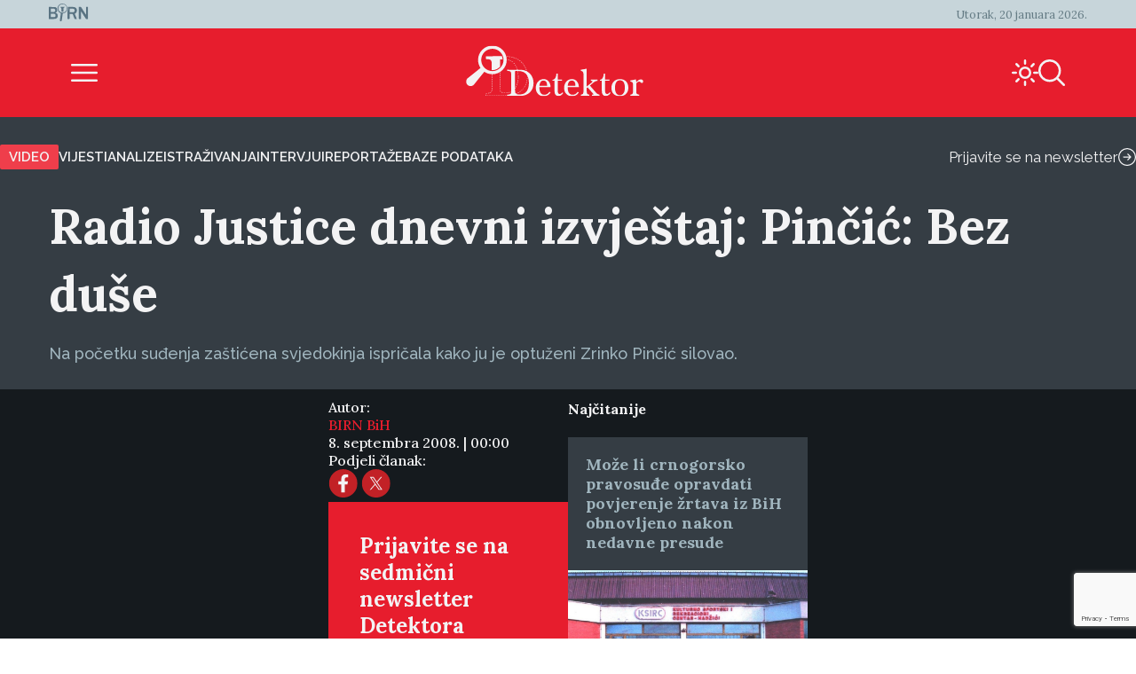

--- FILE ---
content_type: text/html; charset=UTF-8
request_url: https://detektor.ba/2008/09/08/radio-justice-dnevni-izvjestaj-pincic-bez-duse/
body_size: 19093
content:
<!DOCTYPE html>
<html>
<head>
<!-- Start cookieyes banner -->
<script id="cookieyes" type="text/javascript" src="https://cdn-cookieyes.com/client_data/b6d3f3f0c0b0957d8da8e1a5/script.js" data-rocket-defer defer></script>
<!-- End cookieyes banner -->
    <script>
        document.addEventListener('DOMContentLoaded', function() {
            var savedTheme = localStorage.getItem('theme');
            var body = document.body;

            if (savedTheme === 'de-moon-icon') {
                body.classList.add('light-mode');
            } else {
                body.classList.remove('light-mode');
            }
        });
    </script>
    <meta charset="UTF-8">
    <meta name="viewport" content="width=device-width, initial-scale=1.0">
    <title>Radio Justice dnevni izvještaj: Pinčić: Bez duše - Detektor</title>
    <meta name='robots' content='index, follow, max-image-preview:large, max-snippet:-1, max-video-preview:-1' />
<link rel="alternate" hreflang="bs" href="https://detektor.ba/2008/09/08/radio-justice-dnevni-izvjestaj-pincic-bez-duse/" />
<link rel="alternate" hreflang="x-default" href="https://detektor.ba/2008/09/08/radio-justice-dnevni-izvjestaj-pincic-bez-duse/" />

	<!-- This site is optimized with the Yoast SEO Premium plugin v26.6 (Yoast SEO v26.7) - https://yoast.com/wordpress/plugins/seo/ -->
	<meta name="description" content="Na početku suđenja zaštićena svjedokinja ispričala kako ju je optuženi Zrinko Pinčić silovao." />
	<link rel="canonical" href="https://detektor.ba/2008/09/08/radio-justice-dnevni-izvjestaj-pincic-bez-duse/" />
	<meta property="og:locale" content="bs_BA" />
	<meta property="og:type" content="article" />
	<meta property="og:title" content="Radio Justice dnevni izvještaj: Pinčić: Bez duše" />
	<meta property="og:description" content="Na početku suđenja zaštićena svjedokinja ispričala kako ju je optuženi Zrinko Pinčić silovao." />
	<meta property="og:url" content="https://detektor.ba/2008/09/08/radio-justice-dnevni-izvjestaj-pincic-bez-duse/" />
	<meta property="og:site_name" content="Detektor" />
	<meta property="article:publisher" content="https://www.facebook.com/Detektor.ba" />
	<meta property="article:published_time" content="2008-09-07T22:00:00+00:00" />
	<meta name="author" content="BIRN BiH" />
	<meta name="twitter:card" content="summary_large_image" />
	<meta name="twitter:creator" content="@BIRN_BiH" />
	<meta name="twitter:site" content="@BIRN_BiH" />
	<meta name="twitter:label1" content="Written by" />
	<meta name="twitter:data1" content="BIRN BiH" />
	<script type="application/ld+json" class="yoast-schema-graph">{"@context":"https://schema.org","@graph":[{"@type":"Article","@id":"https://detektor.ba/2008/09/08/radio-justice-dnevni-izvjestaj-pincic-bez-duse/#article","isPartOf":{"@id":"https://detektor.ba/2008/09/08/radio-justice-dnevni-izvjestaj-pincic-bez-duse/"},"author":[{"@id":"https://detektor.ba/#/schema/person/3cea6c48e46b12bbbcfbc4e3c13a4604"}],"headline":"Radio Justice dnevni izvještaj: Pinčić: Bez duše","datePublished":"2008-09-07T22:00:00+00:00","mainEntityOfPage":{"@id":"https://detektor.ba/2008/09/08/radio-justice-dnevni-izvjestaj-pincic-bez-duse/"},"wordCount":10,"publisher":{"@id":"https://detektor.ba/#organization"},"articleSection":["Dnevni izvještaji","Radio"],"inLanguage":"bs-BA"},{"@type":"WebPage","@id":"https://detektor.ba/2008/09/08/radio-justice-dnevni-izvjestaj-pincic-bez-duse/","url":"https://detektor.ba/2008/09/08/radio-justice-dnevni-izvjestaj-pincic-bez-duse/","name":"Radio Justice dnevni izvještaj: Pinčić: Bez duše - Detektor","isPartOf":{"@id":"https://detektor.ba/#website"},"datePublished":"2008-09-07T22:00:00+00:00","description":"Na početku suđenja zaštićena svjedokinja ispričala kako ju je optuženi Zrinko Pinčić silovao.","breadcrumb":{"@id":"https://detektor.ba/2008/09/08/radio-justice-dnevni-izvjestaj-pincic-bez-duse/#breadcrumb"},"inLanguage":"bs-BA","potentialAction":[{"@type":"ReadAction","target":["https://detektor.ba/2008/09/08/radio-justice-dnevni-izvjestaj-pincic-bez-duse/"]}]},{"@type":"BreadcrumbList","@id":"https://detektor.ba/2008/09/08/radio-justice-dnevni-izvjestaj-pincic-bez-duse/#breadcrumb","itemListElement":[{"@type":"ListItem","position":1,"name":"Home","item":"https://detektor.ba/"},{"@type":"ListItem","position":2,"name":"Radio Justice dnevni izvještaj: Pinčić: Bez duše"}]},{"@type":"WebSite","@id":"https://detektor.ba/#website","url":"https://detektor.ba/","name":"Detektor","description":"Portal BIRN BiH, specijaliziran za monitoring pravosuđa, izvještavanje o ratnim zločinima, korupciji, terorizmu i organizovanom kriminalu..","publisher":{"@id":"https://detektor.ba/#organization"},"potentialAction":[{"@type":"SearchAction","target":{"@type":"EntryPoint","urlTemplate":"https://detektor.ba/?s={search_term_string}"},"query-input":{"@type":"PropertyValueSpecification","valueRequired":true,"valueName":"search_term_string"}}],"inLanguage":"bs-BA"},{"@type":"Organization","@id":"https://detektor.ba/#organization","name":"BIRN BiH","url":"https://detektor.ba/","logo":{"@type":"ImageObject","inLanguage":"bs-BA","@id":"https://detektor.ba/#/schema/logo/image/","url":"https://detektor.ba/wp-content/uploads/2020/04/detektor-logo-r.png","contentUrl":"https://detektor.ba/wp-content/uploads/2020/04/detektor-logo-r.png","width":228,"height":92,"caption":"BIRN BiH"},"image":{"@id":"https://detektor.ba/#/schema/logo/image/"},"sameAs":["https://www.facebook.com/Detektor.ba","https://x.com/BIRN_BiH","https://www.instagram.com/birnbih/","https://www.linkedin.com/company/birn-bih","https://www.youtube.com/c/BirnBH","https://en.wikipedia.org/wiki/BIRN_Bosnia_and_Herzegovina"]},{"@type":"Person","@id":"https://detektor.ba/#/schema/person/3cea6c48e46b12bbbcfbc4e3c13a4604","name":"BIRN BiH","sameAs":["http://birnbih.com"],"url":"https://detektor.ba/author/birn-bih/"}]}</script>
	<!-- / Yoast SEO Premium plugin. -->



<link rel="alternate" title="oEmbed (JSON)" type="application/json+oembed" href="https://detektor.ba/wp-json/oembed/1.0/embed?url=https%3A%2F%2Fdetektor.ba%2F2008%2F09%2F08%2Fradio-justice-dnevni-izvjestaj-pincic-bez-duse%2F" />
<link rel="alternate" title="oEmbed (XML)" type="text/xml+oembed" href="https://detektor.ba/wp-json/oembed/1.0/embed?url=https%3A%2F%2Fdetektor.ba%2F2008%2F09%2F08%2Fradio-justice-dnevni-izvjestaj-pincic-bez-duse%2F&#038;format=xml" />
<style id='wp-img-auto-sizes-contain-inline-css' type='text/css'>
img:is([sizes=auto i],[sizes^="auto," i]){contain-intrinsic-size:3000px 1500px}
/*# sourceURL=wp-img-auto-sizes-contain-inline-css */
</style>
<link data-minify="1" rel='stylesheet' id='dashicons-css' href='https://detektor.ba/wp-content/cache/min/1/wp-includes/css/dashicons.min.css?ver=1758356604' type='text/css' media='all' />
<link data-minify="1" rel='stylesheet' id='post-views-counter-frontend-css' href='https://detektor.ba/wp-content/cache/min/1/wp-content/plugins/post-views-counter/css/frontend.css?ver=1768897468' type='text/css' media='all' />
<link rel='stylesheet' id='wp-block-library-css' href='https://detektor.ba/wp-includes/css/dist/block-library/style.min.css?ver=6.9' type='text/css' media='all' />
<style id='global-styles-inline-css' type='text/css'>
:root{--wp--preset--aspect-ratio--square: 1;--wp--preset--aspect-ratio--4-3: 4/3;--wp--preset--aspect-ratio--3-4: 3/4;--wp--preset--aspect-ratio--3-2: 3/2;--wp--preset--aspect-ratio--2-3: 2/3;--wp--preset--aspect-ratio--16-9: 16/9;--wp--preset--aspect-ratio--9-16: 9/16;--wp--preset--color--black: #000000;--wp--preset--color--cyan-bluish-gray: #abb8c3;--wp--preset--color--white: #ffffff;--wp--preset--color--pale-pink: #f78da7;--wp--preset--color--vivid-red: #cf2e2e;--wp--preset--color--luminous-vivid-orange: #ff6900;--wp--preset--color--luminous-vivid-amber: #fcb900;--wp--preset--color--light-green-cyan: #7bdcb5;--wp--preset--color--vivid-green-cyan: #00d084;--wp--preset--color--pale-cyan-blue: #8ed1fc;--wp--preset--color--vivid-cyan-blue: #0693e3;--wp--preset--color--vivid-purple: #9b51e0;--wp--preset--gradient--vivid-cyan-blue-to-vivid-purple: linear-gradient(135deg,rgb(6,147,227) 0%,rgb(155,81,224) 100%);--wp--preset--gradient--light-green-cyan-to-vivid-green-cyan: linear-gradient(135deg,rgb(122,220,180) 0%,rgb(0,208,130) 100%);--wp--preset--gradient--luminous-vivid-amber-to-luminous-vivid-orange: linear-gradient(135deg,rgb(252,185,0) 0%,rgb(255,105,0) 100%);--wp--preset--gradient--luminous-vivid-orange-to-vivid-red: linear-gradient(135deg,rgb(255,105,0) 0%,rgb(207,46,46) 100%);--wp--preset--gradient--very-light-gray-to-cyan-bluish-gray: linear-gradient(135deg,rgb(238,238,238) 0%,rgb(169,184,195) 100%);--wp--preset--gradient--cool-to-warm-spectrum: linear-gradient(135deg,rgb(74,234,220) 0%,rgb(151,120,209) 20%,rgb(207,42,186) 40%,rgb(238,44,130) 60%,rgb(251,105,98) 80%,rgb(254,248,76) 100%);--wp--preset--gradient--blush-light-purple: linear-gradient(135deg,rgb(255,206,236) 0%,rgb(152,150,240) 100%);--wp--preset--gradient--blush-bordeaux: linear-gradient(135deg,rgb(254,205,165) 0%,rgb(254,45,45) 50%,rgb(107,0,62) 100%);--wp--preset--gradient--luminous-dusk: linear-gradient(135deg,rgb(255,203,112) 0%,rgb(199,81,192) 50%,rgb(65,88,208) 100%);--wp--preset--gradient--pale-ocean: linear-gradient(135deg,rgb(255,245,203) 0%,rgb(182,227,212) 50%,rgb(51,167,181) 100%);--wp--preset--gradient--electric-grass: linear-gradient(135deg,rgb(202,248,128) 0%,rgb(113,206,126) 100%);--wp--preset--gradient--midnight: linear-gradient(135deg,rgb(2,3,129) 0%,rgb(40,116,252) 100%);--wp--preset--font-size--small: 13px;--wp--preset--font-size--medium: 20px;--wp--preset--font-size--large: 36px;--wp--preset--font-size--x-large: 42px;--wp--preset--spacing--20: 0.44rem;--wp--preset--spacing--30: 0.67rem;--wp--preset--spacing--40: 1rem;--wp--preset--spacing--50: 1.5rem;--wp--preset--spacing--60: 2.25rem;--wp--preset--spacing--70: 3.38rem;--wp--preset--spacing--80: 5.06rem;--wp--preset--shadow--natural: 6px 6px 9px rgba(0, 0, 0, 0.2);--wp--preset--shadow--deep: 12px 12px 50px rgba(0, 0, 0, 0.4);--wp--preset--shadow--sharp: 6px 6px 0px rgba(0, 0, 0, 0.2);--wp--preset--shadow--outlined: 6px 6px 0px -3px rgb(255, 255, 255), 6px 6px rgb(0, 0, 0);--wp--preset--shadow--crisp: 6px 6px 0px rgb(0, 0, 0);}:where(.is-layout-flex){gap: 0.5em;}:where(.is-layout-grid){gap: 0.5em;}body .is-layout-flex{display: flex;}.is-layout-flex{flex-wrap: wrap;align-items: center;}.is-layout-flex > :is(*, div){margin: 0;}body .is-layout-grid{display: grid;}.is-layout-grid > :is(*, div){margin: 0;}:where(.wp-block-columns.is-layout-flex){gap: 2em;}:where(.wp-block-columns.is-layout-grid){gap: 2em;}:where(.wp-block-post-template.is-layout-flex){gap: 1.25em;}:where(.wp-block-post-template.is-layout-grid){gap: 1.25em;}.has-black-color{color: var(--wp--preset--color--black) !important;}.has-cyan-bluish-gray-color{color: var(--wp--preset--color--cyan-bluish-gray) !important;}.has-white-color{color: var(--wp--preset--color--white) !important;}.has-pale-pink-color{color: var(--wp--preset--color--pale-pink) !important;}.has-vivid-red-color{color: var(--wp--preset--color--vivid-red) !important;}.has-luminous-vivid-orange-color{color: var(--wp--preset--color--luminous-vivid-orange) !important;}.has-luminous-vivid-amber-color{color: var(--wp--preset--color--luminous-vivid-amber) !important;}.has-light-green-cyan-color{color: var(--wp--preset--color--light-green-cyan) !important;}.has-vivid-green-cyan-color{color: var(--wp--preset--color--vivid-green-cyan) !important;}.has-pale-cyan-blue-color{color: var(--wp--preset--color--pale-cyan-blue) !important;}.has-vivid-cyan-blue-color{color: var(--wp--preset--color--vivid-cyan-blue) !important;}.has-vivid-purple-color{color: var(--wp--preset--color--vivid-purple) !important;}.has-black-background-color{background-color: var(--wp--preset--color--black) !important;}.has-cyan-bluish-gray-background-color{background-color: var(--wp--preset--color--cyan-bluish-gray) !important;}.has-white-background-color{background-color: var(--wp--preset--color--white) !important;}.has-pale-pink-background-color{background-color: var(--wp--preset--color--pale-pink) !important;}.has-vivid-red-background-color{background-color: var(--wp--preset--color--vivid-red) !important;}.has-luminous-vivid-orange-background-color{background-color: var(--wp--preset--color--luminous-vivid-orange) !important;}.has-luminous-vivid-amber-background-color{background-color: var(--wp--preset--color--luminous-vivid-amber) !important;}.has-light-green-cyan-background-color{background-color: var(--wp--preset--color--light-green-cyan) !important;}.has-vivid-green-cyan-background-color{background-color: var(--wp--preset--color--vivid-green-cyan) !important;}.has-pale-cyan-blue-background-color{background-color: var(--wp--preset--color--pale-cyan-blue) !important;}.has-vivid-cyan-blue-background-color{background-color: var(--wp--preset--color--vivid-cyan-blue) !important;}.has-vivid-purple-background-color{background-color: var(--wp--preset--color--vivid-purple) !important;}.has-black-border-color{border-color: var(--wp--preset--color--black) !important;}.has-cyan-bluish-gray-border-color{border-color: var(--wp--preset--color--cyan-bluish-gray) !important;}.has-white-border-color{border-color: var(--wp--preset--color--white) !important;}.has-pale-pink-border-color{border-color: var(--wp--preset--color--pale-pink) !important;}.has-vivid-red-border-color{border-color: var(--wp--preset--color--vivid-red) !important;}.has-luminous-vivid-orange-border-color{border-color: var(--wp--preset--color--luminous-vivid-orange) !important;}.has-luminous-vivid-amber-border-color{border-color: var(--wp--preset--color--luminous-vivid-amber) !important;}.has-light-green-cyan-border-color{border-color: var(--wp--preset--color--light-green-cyan) !important;}.has-vivid-green-cyan-border-color{border-color: var(--wp--preset--color--vivid-green-cyan) !important;}.has-pale-cyan-blue-border-color{border-color: var(--wp--preset--color--pale-cyan-blue) !important;}.has-vivid-cyan-blue-border-color{border-color: var(--wp--preset--color--vivid-cyan-blue) !important;}.has-vivid-purple-border-color{border-color: var(--wp--preset--color--vivid-purple) !important;}.has-vivid-cyan-blue-to-vivid-purple-gradient-background{background: var(--wp--preset--gradient--vivid-cyan-blue-to-vivid-purple) !important;}.has-light-green-cyan-to-vivid-green-cyan-gradient-background{background: var(--wp--preset--gradient--light-green-cyan-to-vivid-green-cyan) !important;}.has-luminous-vivid-amber-to-luminous-vivid-orange-gradient-background{background: var(--wp--preset--gradient--luminous-vivid-amber-to-luminous-vivid-orange) !important;}.has-luminous-vivid-orange-to-vivid-red-gradient-background{background: var(--wp--preset--gradient--luminous-vivid-orange-to-vivid-red) !important;}.has-very-light-gray-to-cyan-bluish-gray-gradient-background{background: var(--wp--preset--gradient--very-light-gray-to-cyan-bluish-gray) !important;}.has-cool-to-warm-spectrum-gradient-background{background: var(--wp--preset--gradient--cool-to-warm-spectrum) !important;}.has-blush-light-purple-gradient-background{background: var(--wp--preset--gradient--blush-light-purple) !important;}.has-blush-bordeaux-gradient-background{background: var(--wp--preset--gradient--blush-bordeaux) !important;}.has-luminous-dusk-gradient-background{background: var(--wp--preset--gradient--luminous-dusk) !important;}.has-pale-ocean-gradient-background{background: var(--wp--preset--gradient--pale-ocean) !important;}.has-electric-grass-gradient-background{background: var(--wp--preset--gradient--electric-grass) !important;}.has-midnight-gradient-background{background: var(--wp--preset--gradient--midnight) !important;}.has-small-font-size{font-size: var(--wp--preset--font-size--small) !important;}.has-medium-font-size{font-size: var(--wp--preset--font-size--medium) !important;}.has-large-font-size{font-size: var(--wp--preset--font-size--large) !important;}.has-x-large-font-size{font-size: var(--wp--preset--font-size--x-large) !important;}
/*# sourceURL=global-styles-inline-css */
</style>

<style id='classic-theme-styles-inline-css' type='text/css'>
/*! This file is auto-generated */
.wp-block-button__link{color:#fff;background-color:#32373c;border-radius:9999px;box-shadow:none;text-decoration:none;padding:calc(.667em + 2px) calc(1.333em + 2px);font-size:1.125em}.wp-block-file__button{background:#32373c;color:#fff;text-decoration:none}
/*# sourceURL=/wp-includes/css/classic-themes.min.css */
</style>
<link rel='stylesheet' id='wpml-legacy-post-translations-0-css' href='https://detektor.ba/wp-content/plugins/sitepress-multilingual-cms/templates/language-switchers/legacy-post-translations/style.min.css?ver=1' type='text/css' media='all' />
<link data-minify="1" rel='stylesheet' id='mc4wp-form-themes-css' href='https://detektor.ba/wp-content/cache/min/1/wp-content/plugins/mailchimp-for-wp/assets/css/form-themes.css?ver=1758358294' type='text/css' media='all' />
<link rel='stylesheet' id='de-icons-css' href='https://detektor.ba/wp-content/themes/detektor-2024/assets/css/de-icons.min.css?ver=6.9' type='text/css' media='all' />
<link rel='stylesheet' id='de-style-css' href='https://detektor.ba/wp-content/themes/detektor-2024/assets/css/de-style.min.css?ver=7.0.40' type='text/css' media='all' />
<link rel='stylesheet' id='de-carousel-css' href='https://detektor.ba/wp-content/themes/detektor-2024/assets/css/de-carousel.min.css?ver=6.9' type='text/css' media='all' />
<style id='rocket-lazyload-inline-css' type='text/css'>
.rll-youtube-player{position:relative;padding-bottom:56.23%;height:0;overflow:hidden;max-width:100%;}.rll-youtube-player:focus-within{outline: 2px solid currentColor;outline-offset: 5px;}.rll-youtube-player iframe{position:absolute;top:0;left:0;width:100%;height:100%;z-index:100;background:0 0}.rll-youtube-player img{bottom:0;display:block;left:0;margin:auto;max-width:100%;width:100%;position:absolute;right:0;top:0;border:none;height:auto;-webkit-transition:.4s all;-moz-transition:.4s all;transition:.4s all}.rll-youtube-player img:hover{-webkit-filter:brightness(75%)}.rll-youtube-player .play{height:100%;width:100%;left:0;top:0;position:absolute;background:url(https://detektor.ba/wp-content/plugins/wp-rocket/assets/img/youtube.png) no-repeat center;background-color: transparent !important;cursor:pointer;border:none;}
/*# sourceURL=rocket-lazyload-inline-css */
</style>
<script data-minify="1" type="text/javascript" src="https://detektor.ba/wp-content/cache/min/1/wp-content/plugins/stop-user-enumeration/frontend/js/frontend.js?ver=1765874415" id="stop-user-enumeration-js" defer="defer" data-wp-strategy="defer"></script>
<script type="text/javascript" src="https://detektor.ba/wp-includes/js/jquery/jquery.min.js?ver=3.7.1" id="jquery-core-js"></script>
<script type="text/javascript" src="https://detektor.ba/wp-includes/js/jquery/jquery-migrate.min.js?ver=3.4.1" id="jquery-migrate-js" data-rocket-defer defer></script>
<link rel="EditURI" type="application/rsd+xml" title="RSD" href="https://detektor.ba/xmlrpc.php?rsd" />
<meta name="generator" content="WordPress 6.9" />
<link rel='shortlink' href='https://detektor.ba/?p=17798' />
<meta name="generator" content="WPML ver:4.8.6 stt:48,6,1,33;" />
<link rel="icon" href="https://detektor.ba/wp-content/uploads/2025/02/detektor-favicon.svg" sizes="32x32" />
<link rel="icon" href="https://detektor.ba/wp-content/uploads/2025/02/detektor-favicon.svg" sizes="192x192" />
<link rel="apple-touch-icon" href="https://detektor.ba/wp-content/uploads/2025/02/detektor-favicon.svg" />
<meta name="msapplication-TileImage" content="https://detektor.ba/wp-content/uploads/2025/02/detektor-favicon.svg" />
		<style type="text/css" id="wp-custom-css">
			.youtube-wrapper {
    position: relative;
    width: 100%;
    padding-top: 56.25%; /* Omjer 16:9 */
}

.youtube-wrapper iframe {
    position: absolute;
    top: 0;
    left: 0;
    width: 100%;
    height: 100%;
}

.rll-youtube-player{
	width:100%;
}

.mc4wp-form-theme input[type=text], .mc4wp-form-theme input[type=email], .mc4wp-form-theme input[type=tel], .mc4wp-form-theme input[type=url], .mc4wp-form-theme input[type=date], .mc4wp-form-theme textarea, .mc4wp-form-theme select{
	color: #fff !important;
}

.mc4wp-success {
    color: #ffffff !important;
}

.liveblog-meta-author-name,
.liveblog-entry-content{
	color:#000!important;
	font-size:16px !important;
  line-height: 18px;
}

.liveblog-meta-author-name{
	font-size:14px !important;
  line-height: 16px;
}
.liveblog-entry{
    background: #ffffff;
}

.liveblog-entry-edit * {
    //background: #ffffff !important;
	color:#000
}

.liveblog-entry {
    border: 1px solid #ddd;
    background: transparent;
    margin-bottom: 50px;
    padding: 25px 30px 10px
}

.liveblog-entry-content p {
    margin-bottom: 20px
}

.liveblog-entry-content iframe {
    width: 100%;
    min-height: 360px;
		height: revert-layer;
}

.single-post.btWithSidebar .liveblog-entry-content .twitter-tweet {
    float: none!important;
    margin: 0!important;
    width: 100%!important
}



.liveblog-entry-content p {
    font-size: 1.125em
}

.liveblog-entry-aside {
    flex-basis: unset;
    min-width: 100%;
    margin-right: 0
}

.liveblog-editor-subTitle,.Select--multi {
    display: none
}

.lb-share-label{display:none!important}

.liveblog-publish-btn,.liveblog-update-btn {
    width: auto;
    padding: 10px;
    color: #fff;
    border-radius: 2px
}

.liveblog-update-btn {
    background: red
}

.liveblog-entry {
    flex-direction: column
}

.liveblog-meta-time>span,.lb-share-label {
    text-decoration: none!important;
    text-transform: uppercase;
    display: inline-block;
    font-weight: normal!important;
    margin-right: 7px;
    color: #888!important;
    font-size: 11px
}

.liveblog-meta-author-name {
    margin: 0;
    color: #666
}

.liveblog-entry-delete-confirm {
    z-index: 1
}

.lb-share-container {
    float: right
}

.lb-twitter-share,.lb-fb-share {
    text-indent: -9999px;
    display: inline-block;
    width: 30px;
    height: 30px;
    background-repeat: no-repeat;
    background-size: contain;
    vertical-align: top
}


#top>#wpcom-liveblog-container,.logged-in .liveblog-editor-tabs>button:nth-child(3) {
    display: none
}

.liveblog-entry {
    border: 0 solid #ddd;
    background: #eaeaec;
    border-top: 2px solid #e71d2d
}

.liveblog-entry * {
    background: #eaeaec
}

.liveblog-entry .wp-embed {
    background-color: #eaeaec
}

.live-blog-articles-custom {
    border: 0 solid #ddd;
    background: #eaeaec;
    border-top: 2px solid #e71d2d;
    padding: 25px 30px;
    margin-bottom: 60px
}

.live-blog-articles-custom * {
    background: #eaeaec
}

.live-blog-articles-custom img {
    width: 100%
}

.live-blog-articles-custom .wp-embed {
    background-color: #eaeaec
}

.TopicsContainer {
    position: static;
    height: auto
}

#wpcom-liveblog-container {
    margin: 0 auto;
    border-top: 0 solid #ddd;
    padding-top: 30px
}

.liveblog-topics {
    border-top: 2px solid #e71d2d;
    background-color: #eaeaec;
    width: 100%;
    height: auto;
    overflow: visible;
    padding-left: 0;
    text-decoration: none
}

.liveblog-topics::-webkit-scrollbar-track {
    -webkit-box-shadow: inset 0 0 6px rgba(0,0,0,.3);
    background-color: #F5F5F5
}

.liveblog-topics::-webkit-scrollbar {
    width: 6px;
    background-color: #F5F5F5
}

.liveblog-topics::-webkit-scrollbar-thumb {
    background-color: #444
}

.liveblog-btn-delete {
    background: #8e0000!important
}

.liveblog-btn-delete:hover {
    background: #bc0b0b!important
}

.liveblog-topic {
    height: auto;
    padding: 2px 15px;
    cursor: pointer;
    border-bottom: 1px solid #d5d5d5
}

.liveblog-entry {
    padding-bottom: 100px
}

.PostLiveblogContainer {
    display: flex;
    max-width: 970px;
    margin: 0 auto
}

#wpcom-liveblog-topics {
    width: 30%
}

@media (min-height: 300px) {
    #wpcom-liveblog-topics {
        position:sticky;
        top: 0
    }
}

#wpcom-liveblog-container {
    padding-top: 56px
}

.liveblog-topic-author {
    margin-bottom: 0px!important
}

.liveblog-share-btn {
    position: absolute;
    bottom: 20px;
    left: 20px;
    padding-right: 40px;
    background-repeat: no-repeat;
    background-position: right 0;
    background-color: transparent;
    float: left;
    display: block;
    width: auto;
    z-index: 90
}

.liveblog-share-btn-clicked {
    color: #0092BB
}

.liveblog-share-thread {
    position: absolute;
    bottom: 0;
    left: 0;
    width: 100%;
    background: #fff;
    z-index: 80;
    text-align: center;
    padding: 20px
}

.liveblog-share-thread a {
    display: inline
}

@media only screen and (max-width: 600px) {
    .PostLiveblogContainer {
        display:block;
        width: 100%;
        margin: 0 auto;
        padding: 0 15px
    }

    #wpcom-liveblog-topics {
        width: 100%
    }

    #wpcom-liveblog-container {
        width: 100%;
        margin-left: 0;
        position: relative
    }

    .liveblog-topics {
        min-height: 300px;
        max-height: 300px;
        overflow: auto
    }
}
.text-link-white{
font-family: "Raleway", sans-serif;
font-size: 13px;
font-weight: 500;
color: #f3f3f4;
line-height: 17px;
}

/* Style input fields */
    .wpcf7 input[type="text"],
    .wpcf7 input[type="email"],
    .wpcf7 input[type="tel"],
    .wpcf7 textarea {
        width: 100%;
        height: 35px;
        padding: 10px 12px;
        margin-bottom: 15px;
        border: 1px solid #ccc;
        border-radius: 4px;
        color: #fff;
        font-size: 16px;
        box-sizing: border-box;
    }

    /* Style submit button */
    .wpcf7 input[type="submit"],
    .wpcf7 .wpcf7-submit {
        background: #e71d2d;
        color: #fff;
        border: none;
        padding: 12px 30px;
        border-radius: 4px;
        font-size: 16px;
        cursor: pointer;
        transition: background 0.2s;
    }

    .wpcf7 input[type="submit"]:hover,
    .wpcf7 .wpcf7-submit:hover {
        background: #c41624;
    }
    .wpcf7-textarea{
        height: auto;
    }		</style>
		<noscript><style id="rocket-lazyload-nojs-css">.rll-youtube-player, [data-lazy-src]{display:none !important;}</style></noscript>
<!-- Global site tag (gtag.js) - Google Analytics -->
	<script async src="https://www.googletagmanager.com/gtag/js?id=G-YWEY1BH4MR"></script>
	<script>
		window.dataLayer = window.dataLayer || [];
		function gtag() { dataLayer.push(arguments); }
		gtag('js', new Date());

		gtag('config', 'G-YWEY1BH4MR');
	</script>
	<!-- END Global site tag (gtag.js) - Google Analytics -->

<!-- Chartbeat -  JS START -->
    <script type='text/javascript'>
        (function () {
            /** CONFIGURATION START **/
            var _sf_async_config = window._sf_async_config = (window._sf_async_config || {});
            _sf_async_config.uid = 66973;
            _sf_async_config.domain = 'detektor.ba'; // DON'T INCLUDE HTTP(S) OR WWW
            _sf_async_config.flickerControl = true;
            _sf_async_config.useCanonical = true;
            _sf_async_config.useCanonicalDomain = true;
            _sf_async_config.sections = "Dnevni izvještaji, Radio"; //SET PAGE SECTION
            _sf_async_config.authors = "BIRN BiH"; //SET PAGE AUTHOR(S)
            /** CONFIGURATION END **/
            function loadChartbeat() {
                var e = document.createElement('script');
                var n = document.getElementsByTagName('script')[0];
                e.type = 'text/javascript';
                e.async = true;
                e.src = '//static.chartbeat.com/js/chartbeat_video.js';
                n.parentNode.insertBefore(e, n);
            }

            /** CHARTBEAT AUTODETECT YOUTUBE  */
            var _cbv = window._cbv || (window._cbv = []);
            _cbv.push(['autoDetectYouTubeIframes']);

            loadChartbeat();
        })();
    </script>
    <script data-minify="1" async src="https://detektor.ba/wp-content/cache/min/1/js/chartbeat_mab.js?ver=1759411672"></script>
    <!-- Chartbeat JS END -->
<style>
        .navigation.pagination{
            display: none;
        }
    </style>

<meta name="generator" content="WP Rocket 3.20.3" data-wpr-features="wpr_defer_js wpr_minify_js wpr_lazyload_images wpr_lazyload_iframes wpr_image_dimensions wpr_minify_css wpr_preload_links wpr_desktop" /></head>
<body class="wp-singular post-template-default single single-post postid-17798 single-format-audio wp-custom-logo wp-theme-detektor-2024 article-layout-template">
<div data-rocket-location-hash="f82f99c800286f77828358153676d989" class="de-container">
	<div class='de-container-full-light-gray-background'>	<header data-rocket-location-hash="fbfcccd11db41b93d3d0676c9e14fdc8">
		<div class="de-navigation">
			<div class="de-navigation-top-box">
				<div class="de-navigation-top-box-left">
					<a href="https://detektor.ba/" class="custom-logo-link" rel="home"><img width="45" height="20" src="data:image/svg+xml,%3Csvg%20xmlns='http://www.w3.org/2000/svg'%20viewBox='0%200%2045%2020'%3E%3C/svg%3E" class="custom-logo" alt="Detektor" decoding="async" data-lazy-srcset="https://detektor.ba/wp-content/uploads/Birn_light_logo.svg 160w, https://detektor.ba/wp-content/uploads/Birn_light_logo.svg 640w, https://detektor.ba/wp-content/uploads/Birn_light_logo.svg 1024w, https://detektor.ba/wp-content/uploads/Birn_light_logo.svg 1280w, https://detektor.ba/wp-content/uploads/Birn_light_logo.svg 45w" data-lazy-sizes="(max-width: 45px) 100vw, 45px" data-lazy-src="https://detektor.ba/wp-content/uploads/2025/02/Birn_light_logo.svg" /><noscript><img width="45" height="20" src="https://detektor.ba/wp-content/uploads/2025/02/Birn_light_logo.svg" class="custom-logo" alt="Detektor" decoding="async" srcset="https://detektor.ba/wp-content/uploads/Birn_light_logo.svg 160w, https://detektor.ba/wp-content/uploads/Birn_light_logo.svg 640w, https://detektor.ba/wp-content/uploads/Birn_light_logo.svg 1024w, https://detektor.ba/wp-content/uploads/Birn_light_logo.svg 1280w, https://detektor.ba/wp-content/uploads/Birn_light_logo.svg 45w" sizes="(max-width: 45px) 100vw, 45px" /></noscript></a>				</div>
				<div class="de-navigation-top-box-right">
					<span class="de-navigation-date">
						Utorak, 20 januara 2026.					</span>
				</div>
			</div>
			<div class="de-navigation-main">
				<div class="de-navigation-menu-icon">
					<div class="de-burger-menu-icon size-6x" id="menuToggle"></div>
				</div>
				<div class="de-navigation-menu-logo">
					<a href="https://detektor.ba/"><img width="238" height="68" src="data:image/svg+xml,%3Csvg%20xmlns='http://www.w3.org/2000/svg'%20viewBox='0%200%20238%2068'%3E%3C/svg%3E" data-lazy-src="https://detektor.ba/wp-content/uploads/2025/01/detektor_logo.svg" /><noscript><img width="238" height="68" src="https://detektor.ba/wp-content/uploads/2025/01/detektor_logo.svg" /></noscript></a>				</div>
				<div class="de-navigation-menu-search">
					<div class="de-navigation-menu-icons">
						                        						<div class="de-sun-icon size-6x" id='darkModeToggle'></div>
                                                <div class="de-search-icon size-6x" id="searchToggle"></div>
					</div>
									</div>
			</div>
		</div>
		<div class="de-search-bar hidden" id="searchBar">
			<form class="de-search-bar-container" role="search" method="get" id="searchform" class="searchform" action="https://detektor.ba/">
				<input class="de-search-bar-input" value="" name="s" id="s" type="text" placeholder="Upišite pojam za pretragu">
				<div class="de-search-icon size-6x"></div>
				<button style="display:none;" type="submit"></button>
			</form>
            		</div>
		<div class="de-navigation-popup hidden" id="navigationPopup">
			<div class="de-navigation-controls">
				<div class="de-close-icon size-6x" id="closeMenu"></div>
				<div class="de-navigation-logo">
					<img width="55" height="25" src="data:image/svg+xml,%3Csvg%20xmlns='http://www.w3.org/2000/svg'%20viewBox='0%200%2055%2025'%3E%3C/svg%3E" alt="Birn" data-lazy-src="/wp-content/themes/detektor-2024/assets/images/birn_logo_white.svg"><noscript><img width="55" height="25" src="/wp-content/themes/detektor-2024/assets/images/birn_logo_white.svg" alt="Birn"></noscript>
				</div>
			</div>
			<div class="de-navigation-popup-menu">

                <div class="de-navigation-row">
					<div class="de-navigation-categories">
						<ul>
							<li id="menu-item-1071040" class="menu-item menu-item-type-taxonomy menu-item-object-category menu-item-1071040"><a href="https://detektor.ba/category/video/">Video</a></li>
<li id="menu-item-1071041" class="menu-item menu-item-type-taxonomy menu-item-object-category menu-item-1071041"><a href="https://detektor.ba/category/analize/">Analize</a></li>
<li id="menu-item-1071042" class="menu-item menu-item-type-taxonomy menu-item-object-category menu-item-1071042"><a href="https://detektor.ba/category/istrazivanje/">Istraživanje</a></li>
<li id="menu-item-1071043" class="menu-item menu-item-type-taxonomy menu-item-object-category menu-item-1071043"><a href="https://detektor.ba/category/video/prilozi-i-reportaze/">Reportaža</a></li>
<li id="menu-item-1071044" class="menu-item menu-item-type-taxonomy menu-item-object-category menu-item-1071044"><a href="https://detektor.ba/category/video/intervjui/">Intervjui</a></li>
						</ul>
					</div>
					<div class="de-navigation-multimedia-mobile">
						<div class="de-navigation-multimedia-mobile-item">
							<div class="de-navigation-title">Video</div>
							<ul>
								<li id="menu-item-1071068" class="menu-item menu-item-type-taxonomy menu-item-object-category menu-item-1071068"><a href="https://detektor.ba/category/video/dokumentarni-filmovi/">Dokumentarni filmovi</a></li>
<li id="menu-item-1071069" class="menu-item menu-item-type-taxonomy menu-item-object-category menu-item-1071069"><a href="https://detektor.ba/category/video/intervjui/">Intervjui</a></li>
<li id="menu-item-1071070" class="menu-item menu-item-type-taxonomy menu-item-object-category menu-item-1071070"><a href="https://detektor.ba/category/video/prilozi-i-reportaze/">Prilozi i reportaže</a></li>
<li id="menu-item-1071071" class="menu-item menu-item-type-taxonomy menu-item-object-category menu-item-1071071"><a href="https://detektor.ba/category/video/sedmica-pred-drzavnim-sudom/">Sedmica pred Državnim sudom</a></li>
<li id="menu-item-1071072" class="menu-item menu-item-type-taxonomy menu-item-object-category menu-item-1071072"><a href="https://detektor.ba/category/video/tv-justice/">Detektor TV</a></li>
							</ul>
						</div>
						<div class="de-navigation-multimedia-mobile-item">
							<div class="de-navigation-title">Teme</div>
							<ul>
								<li id="menu-item-1071248" class="menu-item menu-item-type-custom menu-item-object-custom menu-item-1071248"><a href="/category/ratni-zlocini">Ratni zločini i tranzicijska pravda</a></li>
<li id="menu-item-1071249" class="menu-item menu-item-type-custom menu-item-object-custom menu-item-1071249"><a href="/category/desnica-na-balkanu">Desnica Na Balkanu</a></li>
<li id="menu-item-975419" class="menu-item menu-item-type-taxonomy menu-item-object-topic menu-item-975419"><a href="https://detektor.ba/topic/digitalna-prava/">Digitalna prava</a></li>
<li id="menu-item-997328" class="menu-item menu-item-type-taxonomy menu-item-object-topic menu-item-997328"><a href="https://detektor.ba/topic/mapiranje-mrznje/">Mapiranje mržnje</a></li>
<li id="menu-item-1007548" class="menu-item menu-item-type-taxonomy menu-item-object-topic menu-item-1007548"><a href="https://detektor.ba/topic/genocid-u-bih/">Genocid u BiH</a></li>
<li id="menu-item-1071250" class="menu-item menu-item-type-custom menu-item-object-custom menu-item-1071250"><a href="/category/korupcija">Korupcija</a></li>
<li id="menu-item-44558" class="publishedByBirn menu-item menu-item-type-custom menu-item-object-custom menu-item-44558"><a target="_blank" href="https://birn.eu.com/">Izdanje</a></li>
							</ul>
						</div>
					</div>
					<div class="de-navigation-multimedia">
						<div class="de-navigation-title">Video</div>
						<ul>
							<li class="menu-item menu-item-type-taxonomy menu-item-object-category menu-item-1071068"><a href="https://detektor.ba/category/video/dokumentarni-filmovi/">Dokumentarni filmovi</a></li>
<li class="menu-item menu-item-type-taxonomy menu-item-object-category menu-item-1071069"><a href="https://detektor.ba/category/video/intervjui/">Intervjui</a></li>
<li class="menu-item menu-item-type-taxonomy menu-item-object-category menu-item-1071070"><a href="https://detektor.ba/category/video/prilozi-i-reportaze/">Prilozi i reportaže</a></li>
<li class="menu-item menu-item-type-taxonomy menu-item-object-category menu-item-1071071"><a href="https://detektor.ba/category/video/sedmica-pred-drzavnim-sudom/">Sedmica pred Državnim sudom</a></li>
<li class="menu-item menu-item-type-taxonomy menu-item-object-category menu-item-1071072"><a href="https://detektor.ba/category/video/tv-justice/">Detektor TV</a></li>
						</ul>
					</div>
				</div>
				<div class="de-navigation-col">
					<div class="de-navigation-category">
						<div class="de-navigation-title">Teme</div>
						<ul>
							<li class="menu-item menu-item-type-custom menu-item-object-custom menu-item-1071248"><a href="/category/ratni-zlocini">Ratni zločini i tranzicijska pravda</a></li>
<li class="menu-item menu-item-type-custom menu-item-object-custom menu-item-1071249"><a href="/category/desnica-na-balkanu">Desnica Na Balkanu</a></li>
<li class="menu-item menu-item-type-taxonomy menu-item-object-topic menu-item-975419"><a href="https://detektor.ba/topic/digitalna-prava/">Digitalna prava</a></li>
<li class="menu-item menu-item-type-taxonomy menu-item-object-topic menu-item-997328"><a href="https://detektor.ba/topic/mapiranje-mrznje/">Mapiranje mržnje</a></li>
<li class="menu-item menu-item-type-taxonomy menu-item-object-topic menu-item-1007548"><a href="https://detektor.ba/topic/genocid-u-bih/">Genocid u BiH</a></li>
<li class="menu-item menu-item-type-custom menu-item-object-custom menu-item-1071250"><a href="/category/korupcija">Korupcija</a></li>
<li class="publishedByBirn menu-item menu-item-type-custom menu-item-object-custom menu-item-44558"><a target="_blank" href="https://birn.eu.com/">Izdanje</a></li>
						</ul>
					</div>
					<div class="de-navigation-category">
						<div class="de-navigation-title">Baze podataka</div>
						<ul>
							<li id="menu-item-1071027" class="menu-item menu-item-type-custom menu-item-object-custom menu-item-1071027"><a href="https://mapiranjemrznje.detektor.ba/">Mapiranje mržnje</a></li>
<li id="menu-item-1071028" class="menu-item menu-item-type-custom menu-item-object-custom menu-item-1071028"><a href="http://auta.detektor.ba/">Baza službenih automobila</a></li>
<li id="menu-item-1071029" class="menu-item menu-item-type-custom menu-item-object-custom menu-item-1071029"><a href="https://terorizam.detektor.ba/">Baza presuda za terorizam</a></li>
<li id="menu-item-1071030" class="menu-item menu-item-type-custom menu-item-object-custom menu-item-1071030"><a href="https://massgravesmap.balkaninsight.com/?lang=bs">Mapa masovnih grobnica</a></li>
<li id="menu-item-1071031" class="menu-item menu-item-type-custom menu-item-object-custom menu-item-1071031"><a href="https://ratnizlocin.detektor.ba/">Sudske činjenice o ratu u BiH</a></li>
<li id="menu-item-1071033" class="menu-item menu-item-type-post_type menu-item-object-page menu-item-1071033"><a href="https://detektor.ba/interne-kazne-ne-sprecavaju-policijsko-nasilje-i-nedolicno-ponasanje/">Interne kazne ne sprečavaju policijsko nasilje i nedolično ponašanje</a></li>
						</ul>
					</div>
					<div class="de-navigation-category">
						<ul class="de-badge-category">
							<li id="menu-item-1071051" class="menu-item menu-item-type-taxonomy menu-item-object-category menu-item-1071051"><a href="https://detektor.ba/category/istrazivanje/">Istraživanje</a></li>
<li id="menu-item-1071052" class="menu-item menu-item-type-taxonomy menu-item-object-category menu-item-1071052"><a href="https://detektor.ba/category/sudnica/">Sudnica</a></li>
<li id="menu-item-1071054" class="menu-item menu-item-type-taxonomy menu-item-object-category menu-item-1071054"><a href="https://detektor.ba/category/baze-podataka/">Baze Podataka</a></li>
<li id="menu-item-1071053" class="menu-item menu-item-type-post_type menu-item-object-page menu-item-1071053"><a href="https://detektor.ba/o-radu-birn-bih/">O radu BIRN BiH</a></li>
							</div>
					</div>
				</div>
			</div>
						<div class="de-second-navigation">
				<ul class='de-menu'><li id="menu-item-1071055" class="de-menu-featured menu-item menu-item-type-taxonomy menu-item-object-category menu-item-1071055"><a href="https://detektor.ba/category/video/">Video</a></li>
<li id="menu-item-1071056" class="menu-item menu-item-type-taxonomy menu-item-object-category menu-item-1071056"><a href="https://detektor.ba/category/vijesti/">Vijesti</a></li>
<li id="menu-item-1071057" class="menu-item menu-item-type-taxonomy menu-item-object-category menu-item-1071057"><a href="https://detektor.ba/category/analize/">Analize</a></li>
<li id="menu-item-1071058" class="menu-item menu-item-type-taxonomy menu-item-object-category menu-item-1071058"><a href="https://detektor.ba/category/istrazivanje/">Istraživanja</a></li>
<li id="menu-item-1071059" class="menu-item menu-item-type-taxonomy menu-item-object-category menu-item-1071059"><a href="https://detektor.ba/category/intervju/">Intervjui</a></li>
<li id="menu-item-1071060" class="menu-item menu-item-type-taxonomy menu-item-object-category menu-item-1071060"><a href="https://detektor.ba/category/reportaza/">Reportaže</a></li>
<li id="menu-item-1071061" class="menu-item menu-item-type-taxonomy menu-item-object-category menu-item-1071061"><a href="https://detektor.ba/category/baze-podataka/">Baze podataka</a></li>
</ul><div class='de-action-button'><a href='/newsletter'>Prijavite se na newsletter <div class='de-arrow-right-icon size-4x'></div></a></div><script>
								document.addEventListener('DOMContentLoaded', function() {
									var secondNav = document.querySelector('.de-second-navigation');
									if (secondNav) {
										secondNav.style.justifyContent = 'space-between';
									}
								});
							</script>			</div>
			</header>

<main data-rocket-location-hash="82bbd840abb1899341d45d4f6ac06ca8" class="w-100">
    <article class="w-100 relative">
        
                        <div class="de-article-container  mx-auto">
            <div class="de-article-info">
                <div class="de-article-title">
                    Radio Justice dnevni izvještaj: Pinčić: Bez duše                </div>
                <div class="de-article-short-description">
                    <p>Na početku suđenja zaštićena svjedokinja ispričala kako ju je optuženi Zrinko Pinčić silovao.</p>
                </div>
                <div class="de-article-image-container">
					                </div>
            </div>
			</div></div><div class='de-article-container mx-auto'>			<div data-rocket-location-hash="84b1c48708733e4cbc2e9ee84c9948f7" class="de-article-body">
                <div class="de-article-3x-col">
                                <div class="de-article-left-column flex-none">
                    <div class="de-article-info">
                        <div class="de-article-info-title">Autor:</div>
                        <div class="de-article-info-author">
                        <a href="https://detektor.ba/author/birn-bih/" title="Posts by BIRN BiH" class="author url fn" rel="author">BIRN BiH</a>                        </div>
                        <div class="de-article-info-date">8. septembra 2008. | 00:00</div>
                        <div class="de-article-share-social-media">
                        <div class="de-article-share-social-media-title">
                            Podjeli članak:
                        </div>
                        <div class="de-article-share-social-media-icons">
                            <a href="https://www.facebook.com/sharer/sharer.php?u=https://detektor.ba/2008/09/08/radio-justice-dnevni-izvjestaj-pincic-bez-duse" target="_blank"><img width="33" height="33" src="data:image/svg+xml,%3Csvg%20xmlns='http://www.w3.org/2000/svg'%20viewBox='0%200%2033%2033'%3E%3C/svg%3E" data-lazy-src="/wp-content/themes/detektor-2024/assets/images/de-fb-icon.svg"><noscript><img width="33" height="33" src="/wp-content/themes/detektor-2024/assets/images/de-fb-icon.svg"></noscript></a>
                            <a href="https://twitter.com/share?url=https://detektor.ba/2008/09/08/radio-justice-dnevni-izvjestaj-pincic-bez-duse" target="_blank"><img width="33" height="33" src="data:image/svg+xml,%3Csvg%20xmlns='http://www.w3.org/2000/svg'%20viewBox='0%200%2033%2033'%3E%3C/svg%3E" data-lazy-src="/wp-content/themes/detektor-2024/assets/images/de-tw-icon.svg"><noscript><img width="33" height="33" src="/wp-content/themes/detektor-2024/assets/images/de-tw-icon.svg"></noscript></a>
                        </div>
                    </div>
                    </div>
											<div class="de-article-newsletter-banner">
							<div class="de-text-section">
								<div class="de-text-section-title">Prijavite se na sedmični newsletter Detektora</div>
								<div class="de-text-section-line"></div>
								<div class="de-text-section-article-title">
									Newsletter
								</div>
								<div class="de-text-section-article-description">
                                    Novinari Detektora svake sedmice pišu newslettere o protekloj i sedmici koja nas očekuje. Donose detalje iz redakcije, iskrene reakcije na priče i kontekst o događajima koji oblikuju našu stvarnost.
                                </div>
							</div>
							<div class="de-form-section">
                                <script>(function() {
	window.mc4wp = window.mc4wp || {
		listeners: [],
		forms: {
			on: function(evt, cb) {
				window.mc4wp.listeners.push(
					{
						event   : evt,
						callback: cb
					}
				);
			}
		}
	}
})();
</script><!-- Mailchimp for WordPress v4.10.9 - https://wordpress.org/plugins/mailchimp-for-wp/ --><form id="mc4wp-form-1" class="mc4wp-form mc4wp-form-954533 mc4wp-form-theme mc4wp-form-theme-red" method="post" data-id="954533" data-name="BIRN BiH" ><div class="mc4wp-form-fields">
<input class="de-form-newsletter-input" type="text" name="MMERGE1" placeholder="ime">
<input class="de-form-newsletter-input" type="text" name="MMERGE2" placeholder="prezime">
<input class="de-form-newsletter-input" type="email" placeholder="e-mail adresa" required name="EMAIL"/>
<p>
    <label>
        <input type="checkbox" name="AGREE_TO_TERMS" value="1" required=""> <a href="https://detektor.ba/opsti-uslovi-koriscenja/" class="text-link-white" target="_blank"> Slažem se sa uslovima korišćenja</a>
    </label>
</p>
<div class="de-font-newsletter-submit-container">
  <input class="de-form-newsletter-submit" type="submit" value="Prijavite se" />
  <div class="de-arrow-right-icon size-4x"></div>
</div></div><label style="display: none !important;">Leave this field empty if you're human: <input type="text" name="_mc4wp_honeypot" value="" tabindex="-1" autocomplete="off" /></label><input type="hidden" name="_mc4wp_timestamp" value="1768938310" /><input type="hidden" name="_mc4wp_form_id" value="954533" /><input type="hidden" name="_mc4wp_form_element_id" value="mc4wp-form-1" /><div class="mc4wp-response"></div></form><!-- / Mailchimp for WordPress Plugin -->							</div>
						</div>
					                </div>
                <div class="de-article-center-column">
                    <div class="de-article-text">
                        <div class="rll-youtube-player" data-src="https://www.youtube.com/embed/-jqw4z-673E" data-id="-jqw4z-673E" data-query="" data-alt=""></div><noscript><iframe width="560" height="315" src="https://www.youtube.com/embed/-jqw4z-673E" allowfullscreen="true"></iframe></noscript>                                                <div class="btTags"><ul style="list-style: none; padding: 0; display: flex; align-items: center; flex-wrap: wrap; gap: 10px;"></ul></div>                    </div>
                </div>
                <div class="de-article-right-column flex-none">
											<div class="de-article-related-post-title">
                            Najčitanije
                        </div>
						<div class="de-one-mini-category">
																	<div class="de-post-category-item-container">
											<div class="de-post-category-item">
												<div class="de-text-section-background de-light-gray-background pb-20">
													<div class="de-text-section-article-title">
														<a href="https://detektor.ba/2026/01/13/moze-li-crnogorsko-pravosudje-opravdati-povjerenje-zrtava-iz-bih-obnovljeno-nakon-nedavne-presude/">Može li crnogorsko pravosuđe opravdati povjerenje žrtava iz BiH obnovljeno nakon nedavne presude</a>
													</div>
												</div>
							<div class="de-thumbnail-image"><img width="1667" height="970" src="data:image/svg+xml,%3Csvg%20xmlns='http://www.w3.org/2000/svg'%20viewBox='0%200%201667%20970'%3E%3C/svg%3E" class="attachment-full size-full wp-post-image" alt="" decoding="async" fetchpriority="high" data-lazy-srcset="https://detektor.ba/wp-content/uploads/2026/01/ACE22533R0000137075_1-e1768292823796.jpg 1667w, https://detektor.ba/wp-content/uploads/2026/01/ACE22533R0000137075_1-e1768292823796-640x372.jpg 640w, https://detektor.ba/wp-content/uploads/2026/01/ACE22533R0000137075_1-e1768292823796-1280x745.jpg 1280w, https://detektor.ba/wp-content/uploads/2026/01/ACE22533R0000137075_1-e1768292823796-1024x596.jpg 1024w, https://detektor.ba/wp-content/uploads/2026/01/ACE22533R0000137075_1-e1768292823796-1536x894.jpg 1536w" data-lazy-sizes="(max-width: 1667px) 100vw, 1667px" data-lazy-src="https://detektor.ba/wp-content/uploads/2026/01/ACE22533R0000137075_1-e1768292823796.jpg" /><noscript><img width="1667" height="970" src="https://detektor.ba/wp-content/uploads/2026/01/ACE22533R0000137075_1-e1768292823796.jpg" class="attachment-full size-full wp-post-image" alt="" decoding="async" fetchpriority="high" srcset="https://detektor.ba/wp-content/uploads/2026/01/ACE22533R0000137075_1-e1768292823796.jpg 1667w, https://detektor.ba/wp-content/uploads/2026/01/ACE22533R0000137075_1-e1768292823796-640x372.jpg 640w, https://detektor.ba/wp-content/uploads/2026/01/ACE22533R0000137075_1-e1768292823796-1280x745.jpg 1280w, https://detektor.ba/wp-content/uploads/2026/01/ACE22533R0000137075_1-e1768292823796-1024x596.jpg 1024w, https://detektor.ba/wp-content/uploads/2026/01/ACE22533R0000137075_1-e1768292823796-1536x894.jpg 1536w" sizes="(max-width: 1667px) 100vw, 1667px" /></noscript></div>											</div>
										</div>
																	<div class="de-post-category-item-container">
											<div class="de-post-category-item">
												<div class="de-text-section-background de-light-gray-background pb-20">
													<div class="de-text-section-article-title">
														<a href="https://detektor.ba/2026/01/15/kako-je-hadzija-s-tiktoka-pod-krinkom-vjere-novac-gradjana-trosio-na-kocku/">Kako je Hadžija s TikToka pod krinkom vjere novac građana trošio na kocku</a>
													</div>
												</div>
							<div class="de-thumbnail-image"><img width="1920" height="1080" src="data:image/svg+xml,%3Csvg%20xmlns='http://www.w3.org/2000/svg'%20viewBox='0%200%201920%201080'%3E%3C/svg%3E" class="attachment-full size-full wp-post-image" alt="Alen Kotorić, autor Tik-Tok naloga &quot;Hadžija&quot;" decoding="async" data-lazy-srcset="https://detektor.ba/wp-content/uploads/2026/01/DETEKTOR-MAGAZIN-EP-37.00_00_56_05.Still001.jpg 1920w, https://detektor.ba/wp-content/uploads/2026/01/DETEKTOR-MAGAZIN-EP-37.00_00_56_05.Still001-640x360.jpg 640w, https://detektor.ba/wp-content/uploads/2026/01/DETEKTOR-MAGAZIN-EP-37.00_00_56_05.Still001-1280x720.jpg 1280w, https://detektor.ba/wp-content/uploads/2026/01/DETEKTOR-MAGAZIN-EP-37.00_00_56_05.Still001-1024x576.jpg 1024w, https://detektor.ba/wp-content/uploads/2026/01/DETEKTOR-MAGAZIN-EP-37.00_00_56_05.Still001-1536x864.jpg 1536w" data-lazy-sizes="(max-width: 1920px) 100vw, 1920px" data-lazy-src="https://detektor.ba/wp-content/uploads/2026/01/DETEKTOR-MAGAZIN-EP-37.00_00_56_05.Still001.jpg" /><noscript><img width="1920" height="1080" src="https://detektor.ba/wp-content/uploads/2026/01/DETEKTOR-MAGAZIN-EP-37.00_00_56_05.Still001.jpg" class="attachment-full size-full wp-post-image" alt="Alen Kotorić, autor Tik-Tok naloga &quot;Hadžija&quot;" decoding="async" srcset="https://detektor.ba/wp-content/uploads/2026/01/DETEKTOR-MAGAZIN-EP-37.00_00_56_05.Still001.jpg 1920w, https://detektor.ba/wp-content/uploads/2026/01/DETEKTOR-MAGAZIN-EP-37.00_00_56_05.Still001-640x360.jpg 640w, https://detektor.ba/wp-content/uploads/2026/01/DETEKTOR-MAGAZIN-EP-37.00_00_56_05.Still001-1280x720.jpg 1280w, https://detektor.ba/wp-content/uploads/2026/01/DETEKTOR-MAGAZIN-EP-37.00_00_56_05.Still001-1024x576.jpg 1024w, https://detektor.ba/wp-content/uploads/2026/01/DETEKTOR-MAGAZIN-EP-37.00_00_56_05.Still001-1536x864.jpg 1536w" sizes="(max-width: 1920px) 100vw, 1920px" /></noscript></div>											</div>
										</div>
																	<div class="de-post-category-item-container">
											<div class="de-post-category-item">
												<div class="de-text-section-background de-light-gray-background pb-20">
													<div class="de-text-section-article-title">
														<a href="https://detektor.ba/2026/01/14/nastavnici-historije-iz-bih-posjetili-nekadasnje-logore-u-brckom-i-ucili-kako-da-poducavaju-o-ratu/">Nastavnici historije iz BiH posjetili nekadašnje logore u Brčkom i učili kako da podučavaju o ratu</a>
													</div>
												</div>
							<div class="de-thumbnail-image"><img width="1800" height="954" src="data:image/svg+xml,%3Csvg%20xmlns='http://www.w3.org/2000/svg'%20viewBox='0%200%201800%20954'%3E%3C/svg%3E" class="attachment-full size-full wp-post-image" alt="" decoding="async" data-lazy-srcset="https://detektor.ba/wp-content/uploads/2026/01/IMG_9036-e1768317188728.jpeg 1800w, https://detektor.ba/wp-content/uploads/2026/01/IMG_9036-e1768317188728-640x339.jpeg 640w, https://detektor.ba/wp-content/uploads/2026/01/IMG_9036-e1768317188728-1280x678.jpeg 1280w, https://detektor.ba/wp-content/uploads/2026/01/IMG_9036-e1768317188728-1024x543.jpeg 1024w, https://detektor.ba/wp-content/uploads/2026/01/IMG_9036-e1768317188728-1536x814.jpeg 1536w" data-lazy-sizes="(max-width: 1800px) 100vw, 1800px" data-lazy-src="https://detektor.ba/wp-content/uploads/2026/01/IMG_9036-e1768317188728.jpeg" /><noscript><img width="1800" height="954" src="https://detektor.ba/wp-content/uploads/2026/01/IMG_9036-e1768317188728.jpeg" class="attachment-full size-full wp-post-image" alt="" decoding="async" srcset="https://detektor.ba/wp-content/uploads/2026/01/IMG_9036-e1768317188728.jpeg 1800w, https://detektor.ba/wp-content/uploads/2026/01/IMG_9036-e1768317188728-640x339.jpeg 640w, https://detektor.ba/wp-content/uploads/2026/01/IMG_9036-e1768317188728-1280x678.jpeg 1280w, https://detektor.ba/wp-content/uploads/2026/01/IMG_9036-e1768317188728-1024x543.jpeg 1024w, https://detektor.ba/wp-content/uploads/2026/01/IMG_9036-e1768317188728-1536x814.jpeg 1536w" sizes="(max-width: 1800px) 100vw, 1800px" /></noscript></div>											</div>
										</div>
													</div>
										                </div>
                                </div>
            </div>   
        		</div>    </article>
</div>
    <div data-rocket-location-hash="a900afb26f197ba64ec4e39bf05ad5c8" class="de-container-light-gray-background">
        <div data-rocket-location-hash="956a4f97bd110a27d4acecd553b7bc87" class="de-one-category">
            <div data-rocket-location-hash="e8b2407bf19a0355b7d30825c7748331" class="de-category-title">Saznajte više</div>
            <div data-rocket-location-hash="2fa522dd651ef0c98104564d37f95a09" class="de-post-container">
                <div class="de-post-image-container">
                                        <div class="de-post-item">
                        <div class="de-thumbnail-image"><img width="1678" height="945" src="data:image/svg+xml,%3Csvg%20xmlns='http://www.w3.org/2000/svg'%20viewBox='0%200%201678%20945'%3E%3C/svg%3E" class="img-350-px wp-post-image" alt="" decoding="async" data-lazy-srcset="https://detektor.ba/wp-content/uploads/2023/09/Dzemal-Hadzic-e1696510687331.jpg 1678w, https://detektor.ba/wp-content/uploads/2023/09/Dzemal-Hadzic-e1696510687331-640x360.jpg 640w, https://detektor.ba/wp-content/uploads/2023/09/Dzemal-Hadzic-e1696510687331-1280x721.jpg 1280w, https://detektor.ba/wp-content/uploads/2023/09/Dzemal-Hadzic-e1696510687331-1024x577.jpg 1024w, https://detektor.ba/wp-content/uploads/2023/09/Dzemal-Hadzic-e1696510687331-1536x865.jpg 1536w, https://detektor.ba/wp-content/uploads/2023/09/Dzemal-Hadzic-e1696510687331-320x180.jpg 320w" data-lazy-sizes="(max-width: 1678px) 100vw, 1678px" data-lazy-src="https://detektor.ba/wp-content/uploads/2023/09/Dzemal-Hadzic-e1696510687331.jpg" /><noscript><img width="1678" height="945" src="https://detektor.ba/wp-content/uploads/2023/09/Dzemal-Hadzic-e1696510687331.jpg" class="img-350-px wp-post-image" alt="" decoding="async" srcset="https://detektor.ba/wp-content/uploads/2023/09/Dzemal-Hadzic-e1696510687331.jpg 1678w, https://detektor.ba/wp-content/uploads/2023/09/Dzemal-Hadzic-e1696510687331-640x360.jpg 640w, https://detektor.ba/wp-content/uploads/2023/09/Dzemal-Hadzic-e1696510687331-1280x721.jpg 1280w, https://detektor.ba/wp-content/uploads/2023/09/Dzemal-Hadzic-e1696510687331-1024x577.jpg 1024w, https://detektor.ba/wp-content/uploads/2023/09/Dzemal-Hadzic-e1696510687331-1536x865.jpg 1536w, https://detektor.ba/wp-content/uploads/2023/09/Dzemal-Hadzic-e1696510687331-320x180.jpg 320w" sizes="(max-width: 1678px) 100vw, 1678px" /></noscript></div>                        <div class="de-text-section">     
                            <div class="de-text-section-article-title">
                                <a href="https://detektor.ba/2025/12/15/hadzic-i-ostali-zahtjev-za-vracanje-postupka-na-pocetak/">Hadžić i ostali: Zahtjev za vraćanje postupka na početak</a>
                            </div>
                            <div class="de-text-section-author">Lamija Grebo | 20. Januara 2026 | 13:11</div>
                            <div class="de-text-section-article-description de-border-bottom-1x-mobile">
                                Suđenje za zločine u Čemernom na području Ilijaša odloženo nakon što je jedna od Odbrana podnijela zahtjev za ukidanje svih provedenih radnji i vraćanje suđenja na početak zbog povrede postupka, odnosno nespojivosti funkcija ranijeg istražnog sudije, a današnjeg branioca u ovom predmetu.                            </div>
                        </div>
                    </div>
                                        <div class="de-post-item">
                        <div class="de-thumbnail-image"><img width="2100" height="1595" src="data:image/svg+xml,%3Csvg%20xmlns='http://www.w3.org/2000/svg'%20viewBox='0%200%202100%201595'%3E%3C/svg%3E" class="img-350-px wp-post-image" alt="" decoding="async" data-lazy-srcset="https://detektor.ba/wp-content/uploads/2023/10/Radenko-Stanic.jpg 2100w, https://detektor.ba/wp-content/uploads/2023/10/Radenko-Stanic-640x486.jpg 640w, https://detektor.ba/wp-content/uploads/2023/10/Radenko-Stanic-1280x972.jpg 1280w, https://detektor.ba/wp-content/uploads/2023/10/Radenko-Stanic-1024x778.jpg 1024w, https://detektor.ba/wp-content/uploads/2023/10/Radenko-Stanic-1536x1167.jpg 1536w, https://detektor.ba/wp-content/uploads/2023/10/Radenko-Stanic-2048x1556.jpg 2048w, https://detektor.ba/wp-content/uploads/2023/10/Radenko-Stanic-320x243.jpg 320w" data-lazy-sizes="(max-width: 2100px) 100vw, 2100px" data-lazy-src="https://detektor.ba/wp-content/uploads/2023/10/Radenko-Stanic.jpg" /><noscript><img width="2100" height="1595" src="https://detektor.ba/wp-content/uploads/2023/10/Radenko-Stanic.jpg" class="img-350-px wp-post-image" alt="" decoding="async" srcset="https://detektor.ba/wp-content/uploads/2023/10/Radenko-Stanic.jpg 2100w, https://detektor.ba/wp-content/uploads/2023/10/Radenko-Stanic-640x486.jpg 640w, https://detektor.ba/wp-content/uploads/2023/10/Radenko-Stanic-1280x972.jpg 1280w, https://detektor.ba/wp-content/uploads/2023/10/Radenko-Stanic-1024x778.jpg 1024w, https://detektor.ba/wp-content/uploads/2023/10/Radenko-Stanic-1536x1167.jpg 1536w, https://detektor.ba/wp-content/uploads/2023/10/Radenko-Stanic-2048x1556.jpg 2048w, https://detektor.ba/wp-content/uploads/2023/10/Radenko-Stanic-320x243.jpg 320w" sizes="(max-width: 2100px) 100vw, 2100px" /></noscript></div>                        <div class="de-text-section">     
                            <div class="de-text-section-article-title">
                                <a href="https://detektor.ba/2025/10/08/stanic-i-ostali-razoruzavanje-i-hapsenje-bosnjaka-nakon-preuzimanja-vlasti-u-vlasenici/">Stanić i ostali: Razoružavanje i hapšenje Bošnjaka nakon preuzimanja vlasti u Vlasenici</a>
                            </div>
                            <div class="de-text-section-author">Marija Taušan | 20. Januara 2026 | 12:45</div>
                            <div class="de-text-section-article-description de-border-bottom-1x-mobile">
                                Vojni vještak Tužilaštva Bosne i Hercegovine kazao je da su srpske snage nakon preuzimanja vlasti u Vlasenici 21. aprila 1992. krenule u razoružavanje i privođenje bošnjačkog stanovništva.                            </div>
                        </div>
                    </div>
                                                        </div>
                <div class="de-post-no-image-container de-border-left-1x">
                                                    <div class="de-post-item de-border-bottom-1x">
                                    <div class="de-text-section">
                                        <div class="de-text-section-article-title">
                                            <a href="https://detektor.ba/2024/07/17/ganic-i-ostali-nekoliko-puta-udaren-kundakom/">Ganić i ostali: Nekoliko puta udaren kundakom</a>
                                        </div>
                                        <div class="de-text-section-author">
                                            Lejla Memčić | 17. Jula 2026 | 15:39                                        </div>
                                    </div>
                                </div>
                                                    <div class="de-post-item de-border-bottom-1x">
                                    <div class="de-text-section">
                                        <div class="de-text-section-article-title">
                                            <a href="https://detektor.ba/2024/02/05/ramic-camil-i-ostali-pregled-lesa-u-visegradu/">Ramić Ćamil i ostali: Pregled leša u Višegradu</a>
                                        </div>
                                        <div class="de-text-section-author">
                                            Aida Trepanić Hebib | 20. Januara 2026 | 12:01                                        </div>
                                    </div>
                                </div>
                                                    <div class="de-post-item de-border-bottom-1x">
                                    <div class="de-text-section">
                                        <div class="de-text-section-article-title">
                                            <a href="https://detektor.ba/2024/01/16/ilija-elez-vidjela-bijelo-vozilo-i-cula-pucnjavu/">Ilija Elez: Vidjela bijelo vozilo i čula pucnjavu</a>
                                        </div>
                                        <div class="de-text-section-author">
                                            Nikolija Bjelica-Škrivan | 20. Januara 2026 | 15:40                                        </div>
                                    </div>
                                </div>
                                                    <div class="de-post-item hidden-laptop">
                                    <div class="de-text-section">
                                        <div class="de-text-section-article-title">
                                            <a href="https://detektor.ba/2023/12/20/petrovicu-sedam-godina-zatvora-za-silovanje-u-brckom/">Petroviću sedam godina zatvora za silovanje u Brčkom</a>
                                        </div>
                                        <div class="de-text-section-author">
                                            Marija Taušan | 20. Januara 2026 | 09:29                                        </div>
                                    </div>
                                </div>
                                    </div>
            </div>
        </div>
    </div>
</main>
    <footer data-rocket-location-hash="2ecfc080e2c589420df29ed109f1b306">
        <div data-rocket-location-hash="b24c3f21b103194ca077ad24c830bfe3" class="de-footer-container">
            <div data-rocket-location-hash="ead0cd5497bfbe35aa3fc4c0f54cf4a4" class="de-footer-section">
                <div class="de-footer-logo-section">
                    <img width="113" height="43" src="data:image/svg+xml,%3Csvg%20xmlns='http://www.w3.org/2000/svg'%20viewBox='0%200%20113%2043'%3E%3C/svg%3E" alt="" title="" data-lazy-src="https://detektor.ba/wp-content/uploads/2025/02/detektor-birn.svg"><noscript><img width="113" height="43" src="https://detektor.ba/wp-content/uploads/2025/02/detektor-birn.svg" alt="" title=""></noscript>
                </div>
                <div class="de-footer-menu-section">
                    <div class="de-footer-menu-item">
                        <div class="de-footer-menu-title"><a href="https://detektor.ba/o-radu-birn-bih/">O nama</a></div>
                        <ul>
                            <li id="menu-item-42315" class="menu-item menu-item-type-post_type menu-item-object-page menu-item-42315"><a href="https://detektor.ba/o-radu-birn-bih/">O nama</a></li>
<li id="menu-item-42360" class="menu-item menu-item-type-post_type menu-item-object-page menu-item-42360"><a href="https://detektor.ba/donatori/">Donatori</a></li>
<li id="menu-item-44640" class="menu-item menu-item-type-post_type menu-item-object-page menu-item-44640"><a href="https://detektor.ba/partneri/">Partneri</a></li>
<li id="menu-item-42361" class="menu-item menu-item-type-post_type menu-item-object-page menu-item-42361"><a href="https://detektor.ba/birn-publikacije/">Publikacije</a></li>
<li id="menu-item-44616" class="menu-item menu-item-type-post_type menu-item-object-page menu-item-44616"><a href="https://detektor.ba/nagrade/">Nagrade</a></li>
<li id="menu-item-42363" class="menu-item menu-item-type-post_type menu-item-object-page menu-item-42363"><a href="https://detektor.ba/impresum/">Impresum</a></li>
<li id="menu-item-42362" class="menu-item menu-item-type-post_type menu-item-object-page menu-item-42362"><a href="https://detektor.ba/kontakt/">Kontakt</a></li>
                        </ul>
                    </div>
                    <div class="de-footer-menu-item">
                        <div class="de-footer-menu-title"><a href="https://detektor.ba/category/vijesti/">Kategorije</a></div>
                        <ul>
                            <li class="menu-item menu-item-type-taxonomy menu-item-object-category menu-item-1071040"><a href="https://detektor.ba/category/video/">Video</a></li>
<li class="menu-item menu-item-type-taxonomy menu-item-object-category menu-item-1071041"><a href="https://detektor.ba/category/analize/">Analize</a></li>
<li class="menu-item menu-item-type-taxonomy menu-item-object-category menu-item-1071042"><a href="https://detektor.ba/category/istrazivanje/">Istraživanje</a></li>
<li class="menu-item menu-item-type-taxonomy menu-item-object-category menu-item-1071043"><a href="https://detektor.ba/category/video/prilozi-i-reportaze/">Reportaža</a></li>
<li class="menu-item menu-item-type-taxonomy menu-item-object-category menu-item-1071044"><a href="https://detektor.ba/category/video/intervjui/">Intervjui</a></li>
                            <li class="menu-item menu-item-type-taxonomy menu-item-object-category menu-item-106688833">
                                <a href="/category/reakcije/">Reakcije</a>
                            </li>
                        </ul>
                    </div>
                    <div class="de-footer-menu-item">
                        <div class="de-footer-menu-title"><a href="https://detektor.ba/category/video/">Video</a></div>
                        <ul>
                        <li class="menu-item menu-item-type-taxonomy menu-item-object-category menu-item-1071068"><a href="https://detektor.ba/category/video/dokumentarni-filmovi/">Dokumentarni filmovi</a></li>
<li class="menu-item menu-item-type-taxonomy menu-item-object-category menu-item-1071069"><a href="https://detektor.ba/category/video/intervjui/">Intervjui</a></li>
<li class="menu-item menu-item-type-taxonomy menu-item-object-category menu-item-1071070"><a href="https://detektor.ba/category/video/prilozi-i-reportaze/">Prilozi i reportaže</a></li>
<li class="menu-item menu-item-type-taxonomy menu-item-object-category menu-item-1071071"><a href="https://detektor.ba/category/video/sedmica-pred-drzavnim-sudom/">Sedmica pred Državnim sudom</a></li>
<li class="menu-item menu-item-type-taxonomy menu-item-object-category menu-item-1071072"><a href="https://detektor.ba/category/video/tv-justice/">Detektor TV</a></li>
                        </ul>
                    </div>
                <div class="de-footer-menu-item">
                    <div class="de-footer-menu-title"><a href="https://detektor.ba/category/ratni-zlocini/">Teme</a></div>
                    <ul>
                        <li class="menu-item menu-item-type-custom menu-item-object-custom menu-item-1071248"><a href="/category/ratni-zlocini">Ratni zločini i tranzicijska pravda</a></li>
<li class="menu-item menu-item-type-custom menu-item-object-custom menu-item-1071249"><a href="/category/desnica-na-balkanu">Desnica Na Balkanu</a></li>
<li class="menu-item menu-item-type-taxonomy menu-item-object-topic menu-item-975419"><a href="https://detektor.ba/topic/digitalna-prava/">Digitalna prava</a></li>
<li class="menu-item menu-item-type-taxonomy menu-item-object-topic menu-item-997328"><a href="https://detektor.ba/topic/mapiranje-mrznje/">Mapiranje mržnje</a></li>
<li class="menu-item menu-item-type-taxonomy menu-item-object-topic menu-item-1007548"><a href="https://detektor.ba/topic/genocid-u-bih/">Genocid u BiH</a></li>
<li class="menu-item menu-item-type-custom menu-item-object-custom menu-item-1071250"><a href="/category/korupcija">Korupcija</a></li>
<li class="publishedByBirn menu-item menu-item-type-custom menu-item-object-custom menu-item-44558"><a target="_blank" href="https://birn.eu.com/">Izdanje</a></li>
                    </ul>
                </div>
				<div class="de-footer-menu-item de-footer-menu-item-additional">
                    <div class="de-footer-menu-title"><a href="https://detektor.ba/category/baze-podataka/">Baze Podataka</a></div>
                </div>
            </div>
        </div>
        <div data-rocket-location-hash="42d3f34fd13fef07f9620e94889c1dc1" class="de-footer-bottom-section de-border-top-1x-white">
            <div class="de-footer-copyright">© Sva prava zadržana BIRN BiH. </div>
            <div class="de-footer-copyright">
                <a href="https://detektor.ba/opsti-uslovi-koriscenja/" style="color: white">Uslovi korišćenja</a>
                |
                <a href="https://detektor.ba/politika-privatnosti/" style="color: white">Politika privatnosti</a>
            </div>
            <div class="de-social-media">
                <ul>
                    <li><a href="https://www.youtube.com/channel/UCarMUeViwPB7rCKc1eBfvbw"><img width="33" height="33" src="data:image/svg+xml,%3Csvg%20xmlns='http://www.w3.org/2000/svg'%20viewBox='0%200%2033%2033'%3E%3C/svg%3E" data-lazy-src="/wp-content/themes/detektor-2024/assets/images/de-yt-icon.svg"><noscript><img width="33" height="33" src="/wp-content/themes/detektor-2024/assets/images/de-yt-icon.svg"></noscript></a></li>
                    <li><a href="https://www.facebook.com/Detektor.ba/"><img width="33" height="33" src="data:image/svg+xml,%3Csvg%20xmlns='http://www.w3.org/2000/svg'%20viewBox='0%200%2033%2033'%3E%3C/svg%3E" data-lazy-src="/wp-content/themes/detektor-2024/assets/images/de-fb-icon.svg"><noscript><img width="33" height="33" src="/wp-content/themes/detektor-2024/assets/images/de-fb-icon.svg"></noscript></a></li>
                    <li><a href="https://www.instagram.com/birnbih/"><img width="33" height="33" src="data:image/svg+xml,%3Csvg%20xmlns='http://www.w3.org/2000/svg'%20viewBox='0%200%2033%2033'%3E%3C/svg%3E" data-lazy-src="/wp-content/themes/detektor-2024/assets/images/de-in-icon.svg"><noscript><img width="33" height="33" src="/wp-content/themes/detektor-2024/assets/images/de-in-icon.svg"></noscript></a></li>
                    <li><a href="https://twitter.com/BIRN_BiH"><img width="33" height="33" src="data:image/svg+xml,%3Csvg%20xmlns='http://www.w3.org/2000/svg'%20viewBox='0%200%2033%2033'%3E%3C/svg%3E" data-lazy-src="/wp-content/themes/detektor-2024/assets/images/de-tw-icon.svg"><noscript><img width="33" height="33" src="/wp-content/themes/detektor-2024/assets/images/de-tw-icon.svg"></noscript></a></li>
                </ul>
            </div>
        </div>
    </div>
    </footer>
        </div>
        <script type="speculationrules">
{"prefetch":[{"source":"document","where":{"and":[{"href_matches":"/*"},{"not":{"href_matches":["/wp-*.php","/wp-admin/*","/wp-content/uploads/*","/wp-content/*","/wp-content/plugins/*","/wp-content/themes/detektor-2024/*","/*\\?(.+)"]}},{"not":{"selector_matches":"a[rel~=\"nofollow\"]"}},{"not":{"selector_matches":".no-prefetch, .no-prefetch a"}}]},"eagerness":"conservative"}]}
</script>
<script>(function() {function maybePrefixUrlField () {
  const value = this.value.trim()
  if (value !== '' && value.indexOf('http') !== 0) {
    this.value = 'http://' + value
  }
}

const urlFields = document.querySelectorAll('.mc4wp-form input[type="url"]')
for (let j = 0; j < urlFields.length; j++) {
  urlFields[j].addEventListener('blur', maybePrefixUrlField)
}
})();</script>		<script type="text/javascript">
			var visualizerUserInteractionEvents = [
				"scroll",
				"mouseover",
				"keydown",
				"touchmove",
				"touchstart"
			];

			visualizerUserInteractionEvents.forEach(function(event) {
				window.addEventListener(event, visualizerTriggerScriptLoader, { passive: true });
			});

			function visualizerTriggerScriptLoader() {
				visualizerLoadScripts();
				visualizerUserInteractionEvents.forEach(function(event) {
					window.removeEventListener(event, visualizerTriggerScriptLoader, { passive: true });
				});
			}

			function visualizerLoadScripts() {
				document.querySelectorAll("script[data-visualizer-script]").forEach(function(elem) {
					jQuery.getScript( elem.getAttribute("data-visualizer-script") )
					.done( function( script, textStatus ) {
						elem.setAttribute("src", elem.getAttribute("data-visualizer-script"));
						elem.removeAttribute("data-visualizer-script");
						setTimeout( function() {
							visualizerRefreshChart();
						} );
					} );
				});
			}

			function visualizerRefreshChart() {
				jQuery( '.visualizer-front:not(.visualizer-chart-loaded)' ).resize();
				if ( jQuery( 'div.viz-facade-loaded:not(.visualizer-lazy):empty' ).length > 0 ) {
					visualizerUserInteractionEvents.forEach( function( event ) {
						window.addEventListener( event, function() {
							jQuery( '.visualizer-front:not(.visualizer-chart-loaded)' ).resize();
						}, { passive: true } );
					} );
				}
			}
		</script>
			<script type="text/javascript" id="rocket-browser-checker-js-after">
/* <![CDATA[ */
"use strict";var _createClass=function(){function defineProperties(target,props){for(var i=0;i<props.length;i++){var descriptor=props[i];descriptor.enumerable=descriptor.enumerable||!1,descriptor.configurable=!0,"value"in descriptor&&(descriptor.writable=!0),Object.defineProperty(target,descriptor.key,descriptor)}}return function(Constructor,protoProps,staticProps){return protoProps&&defineProperties(Constructor.prototype,protoProps),staticProps&&defineProperties(Constructor,staticProps),Constructor}}();function _classCallCheck(instance,Constructor){if(!(instance instanceof Constructor))throw new TypeError("Cannot call a class as a function")}var RocketBrowserCompatibilityChecker=function(){function RocketBrowserCompatibilityChecker(options){_classCallCheck(this,RocketBrowserCompatibilityChecker),this.passiveSupported=!1,this._checkPassiveOption(this),this.options=!!this.passiveSupported&&options}return _createClass(RocketBrowserCompatibilityChecker,[{key:"_checkPassiveOption",value:function(self){try{var options={get passive(){return!(self.passiveSupported=!0)}};window.addEventListener("test",null,options),window.removeEventListener("test",null,options)}catch(err){self.passiveSupported=!1}}},{key:"initRequestIdleCallback",value:function(){!1 in window&&(window.requestIdleCallback=function(cb){var start=Date.now();return setTimeout(function(){cb({didTimeout:!1,timeRemaining:function(){return Math.max(0,50-(Date.now()-start))}})},1)}),!1 in window&&(window.cancelIdleCallback=function(id){return clearTimeout(id)})}},{key:"isDataSaverModeOn",value:function(){return"connection"in navigator&&!0===navigator.connection.saveData}},{key:"supportsLinkPrefetch",value:function(){var elem=document.createElement("link");return elem.relList&&elem.relList.supports&&elem.relList.supports("prefetch")&&window.IntersectionObserver&&"isIntersecting"in IntersectionObserverEntry.prototype}},{key:"isSlowConnection",value:function(){return"connection"in navigator&&"effectiveType"in navigator.connection&&("2g"===navigator.connection.effectiveType||"slow-2g"===navigator.connection.effectiveType)}}]),RocketBrowserCompatibilityChecker}();
//# sourceURL=rocket-browser-checker-js-after
/* ]]> */
</script>
<script type="text/javascript" id="rocket-preload-links-js-extra">
/* <![CDATA[ */
var RocketPreloadLinksConfig = {"excludeUris":"/zaboravljene-zrtve/|/mapster-wp-map/bih/|/topic/rusija-na-balkanu/|/topic/mapiranje-mrznje/|/2022/09/13/uslovne-kazne-ne-sprecavaju-sirenje-mrznje/|/(?:.+/)?feed(?:/(?:.+/?)?)?$|/(?:.+/)?embed/|/(index.php/)?(.*)wp-json(/.*|$)|/refer/|/go/|/recommend/|/recommends/","usesTrailingSlash":"1","imageExt":"jpg|jpeg|gif|png|tiff|bmp|webp|avif|pdf|doc|docx|xls|xlsx|php","fileExt":"jpg|jpeg|gif|png|tiff|bmp|webp|avif|pdf|doc|docx|xls|xlsx|php|html|htm","siteUrl":"https://detektor.ba","onHoverDelay":"100","rateThrottle":"3"};
//# sourceURL=rocket-preload-links-js-extra
/* ]]> */
</script>
<script type="text/javascript" id="rocket-preload-links-js-after">
/* <![CDATA[ */
(function() {
"use strict";var r="function"==typeof Symbol&&"symbol"==typeof Symbol.iterator?function(e){return typeof e}:function(e){return e&&"function"==typeof Symbol&&e.constructor===Symbol&&e!==Symbol.prototype?"symbol":typeof e},e=function(){function i(e,t){for(var n=0;n<t.length;n++){var i=t[n];i.enumerable=i.enumerable||!1,i.configurable=!0,"value"in i&&(i.writable=!0),Object.defineProperty(e,i.key,i)}}return function(e,t,n){return t&&i(e.prototype,t),n&&i(e,n),e}}();function i(e,t){if(!(e instanceof t))throw new TypeError("Cannot call a class as a function")}var t=function(){function n(e,t){i(this,n),this.browser=e,this.config=t,this.options=this.browser.options,this.prefetched=new Set,this.eventTime=null,this.threshold=1111,this.numOnHover=0}return e(n,[{key:"init",value:function(){!this.browser.supportsLinkPrefetch()||this.browser.isDataSaverModeOn()||this.browser.isSlowConnection()||(this.regex={excludeUris:RegExp(this.config.excludeUris,"i"),images:RegExp(".("+this.config.imageExt+")$","i"),fileExt:RegExp(".("+this.config.fileExt+")$","i")},this._initListeners(this))}},{key:"_initListeners",value:function(e){-1<this.config.onHoverDelay&&document.addEventListener("mouseover",e.listener.bind(e),e.listenerOptions),document.addEventListener("mousedown",e.listener.bind(e),e.listenerOptions),document.addEventListener("touchstart",e.listener.bind(e),e.listenerOptions)}},{key:"listener",value:function(e){var t=e.target.closest("a"),n=this._prepareUrl(t);if(null!==n)switch(e.type){case"mousedown":case"touchstart":this._addPrefetchLink(n);break;case"mouseover":this._earlyPrefetch(t,n,"mouseout")}}},{key:"_earlyPrefetch",value:function(t,e,n){var i=this,r=setTimeout(function(){if(r=null,0===i.numOnHover)setTimeout(function(){return i.numOnHover=0},1e3);else if(i.numOnHover>i.config.rateThrottle)return;i.numOnHover++,i._addPrefetchLink(e)},this.config.onHoverDelay);t.addEventListener(n,function e(){t.removeEventListener(n,e,{passive:!0}),null!==r&&(clearTimeout(r),r=null)},{passive:!0})}},{key:"_addPrefetchLink",value:function(i){return this.prefetched.add(i.href),new Promise(function(e,t){var n=document.createElement("link");n.rel="prefetch",n.href=i.href,n.onload=e,n.onerror=t,document.head.appendChild(n)}).catch(function(){})}},{key:"_prepareUrl",value:function(e){if(null===e||"object"!==(void 0===e?"undefined":r(e))||!1 in e||-1===["http:","https:"].indexOf(e.protocol))return null;var t=e.href.substring(0,this.config.siteUrl.length),n=this._getPathname(e.href,t),i={original:e.href,protocol:e.protocol,origin:t,pathname:n,href:t+n};return this._isLinkOk(i)?i:null}},{key:"_getPathname",value:function(e,t){var n=t?e.substring(this.config.siteUrl.length):e;return n.startsWith("/")||(n="/"+n),this._shouldAddTrailingSlash(n)?n+"/":n}},{key:"_shouldAddTrailingSlash",value:function(e){return this.config.usesTrailingSlash&&!e.endsWith("/")&&!this.regex.fileExt.test(e)}},{key:"_isLinkOk",value:function(e){return null!==e&&"object"===(void 0===e?"undefined":r(e))&&(!this.prefetched.has(e.href)&&e.origin===this.config.siteUrl&&-1===e.href.indexOf("?")&&-1===e.href.indexOf("#")&&!this.regex.excludeUris.test(e.href)&&!this.regex.images.test(e.href))}}],[{key:"run",value:function(){"undefined"!=typeof RocketPreloadLinksConfig&&new n(new RocketBrowserCompatibilityChecker({capture:!0,passive:!0}),RocketPreloadLinksConfig).init()}}]),n}();t.run();
}());

//# sourceURL=rocket-preload-links-js-after
/* ]]> */
</script>
<script type="text/javascript" id="de-main-js-extra">
/* <![CDATA[ */
var ajax_object = {"ajax_url":"https://detektor.ba/wp-admin/admin-ajax.php"};
//# sourceURL=de-main-js-extra
/* ]]> */
</script>
<script data-minify="1" type="text/javascript" src="https://detektor.ba/wp-content/cache/min/1/wp-content/themes/detektor-2024/assets/js/de-main.js?ver=1759411672" id="de-main-js" data-rocket-defer defer></script>
<script data-minify="1" type="text/javascript" src="https://detektor.ba/wp-content/cache/min/1/wp-content/themes/detektor-2024/assets/js/de-carousel.js?ver=1759411672" id="de-carousel-js" data-rocket-defer defer></script>
<script type="text/javascript" src="https://www.google.com/recaptcha/api.js?render=6Le6RJwgAAAAAPel-2YdVaR8bipkm87FqPbaBaNN&amp;ver=3.0" id="google-recaptcha-js"></script>
<script type="text/javascript" src="https://detektor.ba/wp-includes/js/dist/vendor/wp-polyfill.min.js?ver=3.15.0" id="wp-polyfill-js"></script>
<script type="text/javascript" id="wpcf7-recaptcha-js-before">
/* <![CDATA[ */
var wpcf7_recaptcha = {
    "sitekey": "6Le6RJwgAAAAAPel-2YdVaR8bipkm87FqPbaBaNN",
    "actions": {
        "homepage": "homepage",
        "contactform": "contactform"
    }
};
//# sourceURL=wpcf7-recaptcha-js-before
/* ]]> */
</script>
<script data-minify="1" type="text/javascript" src="https://detektor.ba/wp-content/cache/min/1/wp-content/plugins/contact-form-7/modules/recaptcha/index.js?ver=1759411672" id="wpcf7-recaptcha-js" data-rocket-defer defer></script>
<script data-minify="1" type="text/javascript" defer src="https://detektor.ba/wp-content/cache/min/1/wp-content/plugins/mailchimp-for-wp/assets/js/forms.js?ver=1759411672" id="mc4wp-forms-api-js"></script>
<script>window.lazyLoadOptions=[{elements_selector:"img[data-lazy-src],.rocket-lazyload,iframe[data-lazy-src]",data_src:"lazy-src",data_srcset:"lazy-srcset",data_sizes:"lazy-sizes",class_loading:"lazyloading",class_loaded:"lazyloaded",threshold:300,callback_loaded:function(element){if(element.tagName==="IFRAME"&&element.dataset.rocketLazyload=="fitvidscompatible"){if(element.classList.contains("lazyloaded")){if(typeof window.jQuery!="undefined"){if(jQuery.fn.fitVids){jQuery(element).parent().fitVids()}}}}}},{elements_selector:".rocket-lazyload",data_src:"lazy-src",data_srcset:"lazy-srcset",data_sizes:"lazy-sizes",class_loading:"lazyloading",class_loaded:"lazyloaded",threshold:300,}];window.addEventListener('LazyLoad::Initialized',function(e){var lazyLoadInstance=e.detail.instance;if(window.MutationObserver){var observer=new MutationObserver(function(mutations){var image_count=0;var iframe_count=0;var rocketlazy_count=0;mutations.forEach(function(mutation){for(var i=0;i<mutation.addedNodes.length;i++){if(typeof mutation.addedNodes[i].getElementsByTagName!=='function'){continue}
if(typeof mutation.addedNodes[i].getElementsByClassName!=='function'){continue}
images=mutation.addedNodes[i].getElementsByTagName('img');is_image=mutation.addedNodes[i].tagName=="IMG";iframes=mutation.addedNodes[i].getElementsByTagName('iframe');is_iframe=mutation.addedNodes[i].tagName=="IFRAME";rocket_lazy=mutation.addedNodes[i].getElementsByClassName('rocket-lazyload');image_count+=images.length;iframe_count+=iframes.length;rocketlazy_count+=rocket_lazy.length;if(is_image){image_count+=1}
if(is_iframe){iframe_count+=1}}});if(image_count>0||iframe_count>0||rocketlazy_count>0){lazyLoadInstance.update()}});var b=document.getElementsByTagName("body")[0];var config={childList:!0,subtree:!0};observer.observe(b,config)}},!1)</script><script data-no-minify="1" async src="https://detektor.ba/wp-content/plugins/wp-rocket/assets/js/lazyload/17.8.3/lazyload.min.js"></script><script>function lazyLoadThumb(e,alt,l){var t='<img data-lazy-src="https://i.ytimg.com/vi/ID/hqdefault.jpg" alt="" width="480" height="360"><noscript><img src="https://i.ytimg.com/vi/ID/hqdefault.jpg" alt="" width="480" height="360"></noscript>',a='<button class="play" aria-label="Play Youtube video"></button>';if(l){t=t.replace('data-lazy-','');t=t.replace('loading="lazy"','');t=t.replace(/<noscript>.*?<\/noscript>/g,'');}t=t.replace('alt=""','alt="'+alt+'"');return t.replace("ID",e)+a}function lazyLoadYoutubeIframe(){var e=document.createElement("iframe"),t="ID?autoplay=1";t+=0===this.parentNode.dataset.query.length?"":"&"+this.parentNode.dataset.query;e.setAttribute("src",t.replace("ID",this.parentNode.dataset.src)),e.setAttribute("frameborder","0"),e.setAttribute("allowfullscreen","1"),e.setAttribute("allow","accelerometer; autoplay; encrypted-media; gyroscope; picture-in-picture"),this.parentNode.parentNode.replaceChild(e,this.parentNode)}document.addEventListener("DOMContentLoaded",function(){var exclusions=["wp-embedded-content","de-player-youtube","wp-video-shortcode"];var e,t,p,u,l,a=document.getElementsByClassName("rll-youtube-player");for(t=0;t<a.length;t++)(e=document.createElement("div")),(u='https://i.ytimg.com/vi/ID/hqdefault.jpg'),(u=u.replace('ID',a[t].dataset.id)),(l=exclusions.some(exclusion=>u.includes(exclusion))),e.setAttribute("data-id",a[t].dataset.id),e.setAttribute("data-query",a[t].dataset.query),e.setAttribute("data-src",a[t].dataset.src),(e.innerHTML=lazyLoadThumb(a[t].dataset.id,a[t].dataset.alt,l)),a[t].appendChild(e),(p=e.querySelector(".play")),(p.onclick=lazyLoadYoutubeIframe)});</script>    <script>var rocket_beacon_data = {"ajax_url":"https:\/\/detektor.ba\/wp-admin\/admin-ajax.php","nonce":"4c94634195","url":"https:\/\/detektor.ba\/2008\/09\/08\/radio-justice-dnevni-izvjestaj-pincic-bez-duse","is_mobile":false,"width_threshold":1600,"height_threshold":700,"delay":500,"debug":null,"status":{"atf":true,"lrc":true,"preconnect_external_domain":true},"elements":"img, video, picture, p, main, div, li, svg, section, header, span","lrc_threshold":1800,"preconnect_external_domain_elements":["link","script","iframe"],"preconnect_external_domain_exclusions":["static.cloudflareinsights.com","rel=\"profile\"","rel=\"preconnect\"","rel=\"dns-prefetch\"","rel=\"icon\""]}</script><script data-name="wpr-wpr-beacon" src='https://detektor.ba/wp-content/plugins/wp-rocket/assets/js/wpr-beacon.min.js' async></script><script defer src="https://static.cloudflareinsights.com/beacon.min.js/vcd15cbe7772f49c399c6a5babf22c1241717689176015" integrity="sha512-ZpsOmlRQV6y907TI0dKBHq9Md29nnaEIPlkf84rnaERnq6zvWvPUqr2ft8M1aS28oN72PdrCzSjY4U6VaAw1EQ==" data-cf-beacon='{"version":"2024.11.0","token":"c9c28a1e33ca4630b4eb0fe8b54d434f","r":1,"server_timing":{"name":{"cfCacheStatus":true,"cfEdge":true,"cfExtPri":true,"cfL4":true,"cfOrigin":true,"cfSpeedBrain":true},"location_startswith":null}}' crossorigin="anonymous"></script>
</body>
</html>
<!-- This website is like a Rocket, isn't it? Performance optimized by WP Rocket. Learn more: https://wp-rocket.me -->

--- FILE ---
content_type: text/html; charset=utf-8
request_url: https://www.google.com/recaptcha/api2/anchor?ar=1&k=6Le6RJwgAAAAAPel-2YdVaR8bipkm87FqPbaBaNN&co=aHR0cHM6Ly9kZXRla3Rvci5iYTo0NDM.&hl=en&v=PoyoqOPhxBO7pBk68S4YbpHZ&size=invisible&anchor-ms=20000&execute-ms=30000&cb=xdmmyu2tdb0k
body_size: 48758
content:
<!DOCTYPE HTML><html dir="ltr" lang="en"><head><meta http-equiv="Content-Type" content="text/html; charset=UTF-8">
<meta http-equiv="X-UA-Compatible" content="IE=edge">
<title>reCAPTCHA</title>
<style type="text/css">
/* cyrillic-ext */
@font-face {
  font-family: 'Roboto';
  font-style: normal;
  font-weight: 400;
  font-stretch: 100%;
  src: url(//fonts.gstatic.com/s/roboto/v48/KFO7CnqEu92Fr1ME7kSn66aGLdTylUAMa3GUBHMdazTgWw.woff2) format('woff2');
  unicode-range: U+0460-052F, U+1C80-1C8A, U+20B4, U+2DE0-2DFF, U+A640-A69F, U+FE2E-FE2F;
}
/* cyrillic */
@font-face {
  font-family: 'Roboto';
  font-style: normal;
  font-weight: 400;
  font-stretch: 100%;
  src: url(//fonts.gstatic.com/s/roboto/v48/KFO7CnqEu92Fr1ME7kSn66aGLdTylUAMa3iUBHMdazTgWw.woff2) format('woff2');
  unicode-range: U+0301, U+0400-045F, U+0490-0491, U+04B0-04B1, U+2116;
}
/* greek-ext */
@font-face {
  font-family: 'Roboto';
  font-style: normal;
  font-weight: 400;
  font-stretch: 100%;
  src: url(//fonts.gstatic.com/s/roboto/v48/KFO7CnqEu92Fr1ME7kSn66aGLdTylUAMa3CUBHMdazTgWw.woff2) format('woff2');
  unicode-range: U+1F00-1FFF;
}
/* greek */
@font-face {
  font-family: 'Roboto';
  font-style: normal;
  font-weight: 400;
  font-stretch: 100%;
  src: url(//fonts.gstatic.com/s/roboto/v48/KFO7CnqEu92Fr1ME7kSn66aGLdTylUAMa3-UBHMdazTgWw.woff2) format('woff2');
  unicode-range: U+0370-0377, U+037A-037F, U+0384-038A, U+038C, U+038E-03A1, U+03A3-03FF;
}
/* math */
@font-face {
  font-family: 'Roboto';
  font-style: normal;
  font-weight: 400;
  font-stretch: 100%;
  src: url(//fonts.gstatic.com/s/roboto/v48/KFO7CnqEu92Fr1ME7kSn66aGLdTylUAMawCUBHMdazTgWw.woff2) format('woff2');
  unicode-range: U+0302-0303, U+0305, U+0307-0308, U+0310, U+0312, U+0315, U+031A, U+0326-0327, U+032C, U+032F-0330, U+0332-0333, U+0338, U+033A, U+0346, U+034D, U+0391-03A1, U+03A3-03A9, U+03B1-03C9, U+03D1, U+03D5-03D6, U+03F0-03F1, U+03F4-03F5, U+2016-2017, U+2034-2038, U+203C, U+2040, U+2043, U+2047, U+2050, U+2057, U+205F, U+2070-2071, U+2074-208E, U+2090-209C, U+20D0-20DC, U+20E1, U+20E5-20EF, U+2100-2112, U+2114-2115, U+2117-2121, U+2123-214F, U+2190, U+2192, U+2194-21AE, U+21B0-21E5, U+21F1-21F2, U+21F4-2211, U+2213-2214, U+2216-22FF, U+2308-230B, U+2310, U+2319, U+231C-2321, U+2336-237A, U+237C, U+2395, U+239B-23B7, U+23D0, U+23DC-23E1, U+2474-2475, U+25AF, U+25B3, U+25B7, U+25BD, U+25C1, U+25CA, U+25CC, U+25FB, U+266D-266F, U+27C0-27FF, U+2900-2AFF, U+2B0E-2B11, U+2B30-2B4C, U+2BFE, U+3030, U+FF5B, U+FF5D, U+1D400-1D7FF, U+1EE00-1EEFF;
}
/* symbols */
@font-face {
  font-family: 'Roboto';
  font-style: normal;
  font-weight: 400;
  font-stretch: 100%;
  src: url(//fonts.gstatic.com/s/roboto/v48/KFO7CnqEu92Fr1ME7kSn66aGLdTylUAMaxKUBHMdazTgWw.woff2) format('woff2');
  unicode-range: U+0001-000C, U+000E-001F, U+007F-009F, U+20DD-20E0, U+20E2-20E4, U+2150-218F, U+2190, U+2192, U+2194-2199, U+21AF, U+21E6-21F0, U+21F3, U+2218-2219, U+2299, U+22C4-22C6, U+2300-243F, U+2440-244A, U+2460-24FF, U+25A0-27BF, U+2800-28FF, U+2921-2922, U+2981, U+29BF, U+29EB, U+2B00-2BFF, U+4DC0-4DFF, U+FFF9-FFFB, U+10140-1018E, U+10190-1019C, U+101A0, U+101D0-101FD, U+102E0-102FB, U+10E60-10E7E, U+1D2C0-1D2D3, U+1D2E0-1D37F, U+1F000-1F0FF, U+1F100-1F1AD, U+1F1E6-1F1FF, U+1F30D-1F30F, U+1F315, U+1F31C, U+1F31E, U+1F320-1F32C, U+1F336, U+1F378, U+1F37D, U+1F382, U+1F393-1F39F, U+1F3A7-1F3A8, U+1F3AC-1F3AF, U+1F3C2, U+1F3C4-1F3C6, U+1F3CA-1F3CE, U+1F3D4-1F3E0, U+1F3ED, U+1F3F1-1F3F3, U+1F3F5-1F3F7, U+1F408, U+1F415, U+1F41F, U+1F426, U+1F43F, U+1F441-1F442, U+1F444, U+1F446-1F449, U+1F44C-1F44E, U+1F453, U+1F46A, U+1F47D, U+1F4A3, U+1F4B0, U+1F4B3, U+1F4B9, U+1F4BB, U+1F4BF, U+1F4C8-1F4CB, U+1F4D6, U+1F4DA, U+1F4DF, U+1F4E3-1F4E6, U+1F4EA-1F4ED, U+1F4F7, U+1F4F9-1F4FB, U+1F4FD-1F4FE, U+1F503, U+1F507-1F50B, U+1F50D, U+1F512-1F513, U+1F53E-1F54A, U+1F54F-1F5FA, U+1F610, U+1F650-1F67F, U+1F687, U+1F68D, U+1F691, U+1F694, U+1F698, U+1F6AD, U+1F6B2, U+1F6B9-1F6BA, U+1F6BC, U+1F6C6-1F6CF, U+1F6D3-1F6D7, U+1F6E0-1F6EA, U+1F6F0-1F6F3, U+1F6F7-1F6FC, U+1F700-1F7FF, U+1F800-1F80B, U+1F810-1F847, U+1F850-1F859, U+1F860-1F887, U+1F890-1F8AD, U+1F8B0-1F8BB, U+1F8C0-1F8C1, U+1F900-1F90B, U+1F93B, U+1F946, U+1F984, U+1F996, U+1F9E9, U+1FA00-1FA6F, U+1FA70-1FA7C, U+1FA80-1FA89, U+1FA8F-1FAC6, U+1FACE-1FADC, U+1FADF-1FAE9, U+1FAF0-1FAF8, U+1FB00-1FBFF;
}
/* vietnamese */
@font-face {
  font-family: 'Roboto';
  font-style: normal;
  font-weight: 400;
  font-stretch: 100%;
  src: url(//fonts.gstatic.com/s/roboto/v48/KFO7CnqEu92Fr1ME7kSn66aGLdTylUAMa3OUBHMdazTgWw.woff2) format('woff2');
  unicode-range: U+0102-0103, U+0110-0111, U+0128-0129, U+0168-0169, U+01A0-01A1, U+01AF-01B0, U+0300-0301, U+0303-0304, U+0308-0309, U+0323, U+0329, U+1EA0-1EF9, U+20AB;
}
/* latin-ext */
@font-face {
  font-family: 'Roboto';
  font-style: normal;
  font-weight: 400;
  font-stretch: 100%;
  src: url(//fonts.gstatic.com/s/roboto/v48/KFO7CnqEu92Fr1ME7kSn66aGLdTylUAMa3KUBHMdazTgWw.woff2) format('woff2');
  unicode-range: U+0100-02BA, U+02BD-02C5, U+02C7-02CC, U+02CE-02D7, U+02DD-02FF, U+0304, U+0308, U+0329, U+1D00-1DBF, U+1E00-1E9F, U+1EF2-1EFF, U+2020, U+20A0-20AB, U+20AD-20C0, U+2113, U+2C60-2C7F, U+A720-A7FF;
}
/* latin */
@font-face {
  font-family: 'Roboto';
  font-style: normal;
  font-weight: 400;
  font-stretch: 100%;
  src: url(//fonts.gstatic.com/s/roboto/v48/KFO7CnqEu92Fr1ME7kSn66aGLdTylUAMa3yUBHMdazQ.woff2) format('woff2');
  unicode-range: U+0000-00FF, U+0131, U+0152-0153, U+02BB-02BC, U+02C6, U+02DA, U+02DC, U+0304, U+0308, U+0329, U+2000-206F, U+20AC, U+2122, U+2191, U+2193, U+2212, U+2215, U+FEFF, U+FFFD;
}
/* cyrillic-ext */
@font-face {
  font-family: 'Roboto';
  font-style: normal;
  font-weight: 500;
  font-stretch: 100%;
  src: url(//fonts.gstatic.com/s/roboto/v48/KFO7CnqEu92Fr1ME7kSn66aGLdTylUAMa3GUBHMdazTgWw.woff2) format('woff2');
  unicode-range: U+0460-052F, U+1C80-1C8A, U+20B4, U+2DE0-2DFF, U+A640-A69F, U+FE2E-FE2F;
}
/* cyrillic */
@font-face {
  font-family: 'Roboto';
  font-style: normal;
  font-weight: 500;
  font-stretch: 100%;
  src: url(//fonts.gstatic.com/s/roboto/v48/KFO7CnqEu92Fr1ME7kSn66aGLdTylUAMa3iUBHMdazTgWw.woff2) format('woff2');
  unicode-range: U+0301, U+0400-045F, U+0490-0491, U+04B0-04B1, U+2116;
}
/* greek-ext */
@font-face {
  font-family: 'Roboto';
  font-style: normal;
  font-weight: 500;
  font-stretch: 100%;
  src: url(//fonts.gstatic.com/s/roboto/v48/KFO7CnqEu92Fr1ME7kSn66aGLdTylUAMa3CUBHMdazTgWw.woff2) format('woff2');
  unicode-range: U+1F00-1FFF;
}
/* greek */
@font-face {
  font-family: 'Roboto';
  font-style: normal;
  font-weight: 500;
  font-stretch: 100%;
  src: url(//fonts.gstatic.com/s/roboto/v48/KFO7CnqEu92Fr1ME7kSn66aGLdTylUAMa3-UBHMdazTgWw.woff2) format('woff2');
  unicode-range: U+0370-0377, U+037A-037F, U+0384-038A, U+038C, U+038E-03A1, U+03A3-03FF;
}
/* math */
@font-face {
  font-family: 'Roboto';
  font-style: normal;
  font-weight: 500;
  font-stretch: 100%;
  src: url(//fonts.gstatic.com/s/roboto/v48/KFO7CnqEu92Fr1ME7kSn66aGLdTylUAMawCUBHMdazTgWw.woff2) format('woff2');
  unicode-range: U+0302-0303, U+0305, U+0307-0308, U+0310, U+0312, U+0315, U+031A, U+0326-0327, U+032C, U+032F-0330, U+0332-0333, U+0338, U+033A, U+0346, U+034D, U+0391-03A1, U+03A3-03A9, U+03B1-03C9, U+03D1, U+03D5-03D6, U+03F0-03F1, U+03F4-03F5, U+2016-2017, U+2034-2038, U+203C, U+2040, U+2043, U+2047, U+2050, U+2057, U+205F, U+2070-2071, U+2074-208E, U+2090-209C, U+20D0-20DC, U+20E1, U+20E5-20EF, U+2100-2112, U+2114-2115, U+2117-2121, U+2123-214F, U+2190, U+2192, U+2194-21AE, U+21B0-21E5, U+21F1-21F2, U+21F4-2211, U+2213-2214, U+2216-22FF, U+2308-230B, U+2310, U+2319, U+231C-2321, U+2336-237A, U+237C, U+2395, U+239B-23B7, U+23D0, U+23DC-23E1, U+2474-2475, U+25AF, U+25B3, U+25B7, U+25BD, U+25C1, U+25CA, U+25CC, U+25FB, U+266D-266F, U+27C0-27FF, U+2900-2AFF, U+2B0E-2B11, U+2B30-2B4C, U+2BFE, U+3030, U+FF5B, U+FF5D, U+1D400-1D7FF, U+1EE00-1EEFF;
}
/* symbols */
@font-face {
  font-family: 'Roboto';
  font-style: normal;
  font-weight: 500;
  font-stretch: 100%;
  src: url(//fonts.gstatic.com/s/roboto/v48/KFO7CnqEu92Fr1ME7kSn66aGLdTylUAMaxKUBHMdazTgWw.woff2) format('woff2');
  unicode-range: U+0001-000C, U+000E-001F, U+007F-009F, U+20DD-20E0, U+20E2-20E4, U+2150-218F, U+2190, U+2192, U+2194-2199, U+21AF, U+21E6-21F0, U+21F3, U+2218-2219, U+2299, U+22C4-22C6, U+2300-243F, U+2440-244A, U+2460-24FF, U+25A0-27BF, U+2800-28FF, U+2921-2922, U+2981, U+29BF, U+29EB, U+2B00-2BFF, U+4DC0-4DFF, U+FFF9-FFFB, U+10140-1018E, U+10190-1019C, U+101A0, U+101D0-101FD, U+102E0-102FB, U+10E60-10E7E, U+1D2C0-1D2D3, U+1D2E0-1D37F, U+1F000-1F0FF, U+1F100-1F1AD, U+1F1E6-1F1FF, U+1F30D-1F30F, U+1F315, U+1F31C, U+1F31E, U+1F320-1F32C, U+1F336, U+1F378, U+1F37D, U+1F382, U+1F393-1F39F, U+1F3A7-1F3A8, U+1F3AC-1F3AF, U+1F3C2, U+1F3C4-1F3C6, U+1F3CA-1F3CE, U+1F3D4-1F3E0, U+1F3ED, U+1F3F1-1F3F3, U+1F3F5-1F3F7, U+1F408, U+1F415, U+1F41F, U+1F426, U+1F43F, U+1F441-1F442, U+1F444, U+1F446-1F449, U+1F44C-1F44E, U+1F453, U+1F46A, U+1F47D, U+1F4A3, U+1F4B0, U+1F4B3, U+1F4B9, U+1F4BB, U+1F4BF, U+1F4C8-1F4CB, U+1F4D6, U+1F4DA, U+1F4DF, U+1F4E3-1F4E6, U+1F4EA-1F4ED, U+1F4F7, U+1F4F9-1F4FB, U+1F4FD-1F4FE, U+1F503, U+1F507-1F50B, U+1F50D, U+1F512-1F513, U+1F53E-1F54A, U+1F54F-1F5FA, U+1F610, U+1F650-1F67F, U+1F687, U+1F68D, U+1F691, U+1F694, U+1F698, U+1F6AD, U+1F6B2, U+1F6B9-1F6BA, U+1F6BC, U+1F6C6-1F6CF, U+1F6D3-1F6D7, U+1F6E0-1F6EA, U+1F6F0-1F6F3, U+1F6F7-1F6FC, U+1F700-1F7FF, U+1F800-1F80B, U+1F810-1F847, U+1F850-1F859, U+1F860-1F887, U+1F890-1F8AD, U+1F8B0-1F8BB, U+1F8C0-1F8C1, U+1F900-1F90B, U+1F93B, U+1F946, U+1F984, U+1F996, U+1F9E9, U+1FA00-1FA6F, U+1FA70-1FA7C, U+1FA80-1FA89, U+1FA8F-1FAC6, U+1FACE-1FADC, U+1FADF-1FAE9, U+1FAF0-1FAF8, U+1FB00-1FBFF;
}
/* vietnamese */
@font-face {
  font-family: 'Roboto';
  font-style: normal;
  font-weight: 500;
  font-stretch: 100%;
  src: url(//fonts.gstatic.com/s/roboto/v48/KFO7CnqEu92Fr1ME7kSn66aGLdTylUAMa3OUBHMdazTgWw.woff2) format('woff2');
  unicode-range: U+0102-0103, U+0110-0111, U+0128-0129, U+0168-0169, U+01A0-01A1, U+01AF-01B0, U+0300-0301, U+0303-0304, U+0308-0309, U+0323, U+0329, U+1EA0-1EF9, U+20AB;
}
/* latin-ext */
@font-face {
  font-family: 'Roboto';
  font-style: normal;
  font-weight: 500;
  font-stretch: 100%;
  src: url(//fonts.gstatic.com/s/roboto/v48/KFO7CnqEu92Fr1ME7kSn66aGLdTylUAMa3KUBHMdazTgWw.woff2) format('woff2');
  unicode-range: U+0100-02BA, U+02BD-02C5, U+02C7-02CC, U+02CE-02D7, U+02DD-02FF, U+0304, U+0308, U+0329, U+1D00-1DBF, U+1E00-1E9F, U+1EF2-1EFF, U+2020, U+20A0-20AB, U+20AD-20C0, U+2113, U+2C60-2C7F, U+A720-A7FF;
}
/* latin */
@font-face {
  font-family: 'Roboto';
  font-style: normal;
  font-weight: 500;
  font-stretch: 100%;
  src: url(//fonts.gstatic.com/s/roboto/v48/KFO7CnqEu92Fr1ME7kSn66aGLdTylUAMa3yUBHMdazQ.woff2) format('woff2');
  unicode-range: U+0000-00FF, U+0131, U+0152-0153, U+02BB-02BC, U+02C6, U+02DA, U+02DC, U+0304, U+0308, U+0329, U+2000-206F, U+20AC, U+2122, U+2191, U+2193, U+2212, U+2215, U+FEFF, U+FFFD;
}
/* cyrillic-ext */
@font-face {
  font-family: 'Roboto';
  font-style: normal;
  font-weight: 900;
  font-stretch: 100%;
  src: url(//fonts.gstatic.com/s/roboto/v48/KFO7CnqEu92Fr1ME7kSn66aGLdTylUAMa3GUBHMdazTgWw.woff2) format('woff2');
  unicode-range: U+0460-052F, U+1C80-1C8A, U+20B4, U+2DE0-2DFF, U+A640-A69F, U+FE2E-FE2F;
}
/* cyrillic */
@font-face {
  font-family: 'Roboto';
  font-style: normal;
  font-weight: 900;
  font-stretch: 100%;
  src: url(//fonts.gstatic.com/s/roboto/v48/KFO7CnqEu92Fr1ME7kSn66aGLdTylUAMa3iUBHMdazTgWw.woff2) format('woff2');
  unicode-range: U+0301, U+0400-045F, U+0490-0491, U+04B0-04B1, U+2116;
}
/* greek-ext */
@font-face {
  font-family: 'Roboto';
  font-style: normal;
  font-weight: 900;
  font-stretch: 100%;
  src: url(//fonts.gstatic.com/s/roboto/v48/KFO7CnqEu92Fr1ME7kSn66aGLdTylUAMa3CUBHMdazTgWw.woff2) format('woff2');
  unicode-range: U+1F00-1FFF;
}
/* greek */
@font-face {
  font-family: 'Roboto';
  font-style: normal;
  font-weight: 900;
  font-stretch: 100%;
  src: url(//fonts.gstatic.com/s/roboto/v48/KFO7CnqEu92Fr1ME7kSn66aGLdTylUAMa3-UBHMdazTgWw.woff2) format('woff2');
  unicode-range: U+0370-0377, U+037A-037F, U+0384-038A, U+038C, U+038E-03A1, U+03A3-03FF;
}
/* math */
@font-face {
  font-family: 'Roboto';
  font-style: normal;
  font-weight: 900;
  font-stretch: 100%;
  src: url(//fonts.gstatic.com/s/roboto/v48/KFO7CnqEu92Fr1ME7kSn66aGLdTylUAMawCUBHMdazTgWw.woff2) format('woff2');
  unicode-range: U+0302-0303, U+0305, U+0307-0308, U+0310, U+0312, U+0315, U+031A, U+0326-0327, U+032C, U+032F-0330, U+0332-0333, U+0338, U+033A, U+0346, U+034D, U+0391-03A1, U+03A3-03A9, U+03B1-03C9, U+03D1, U+03D5-03D6, U+03F0-03F1, U+03F4-03F5, U+2016-2017, U+2034-2038, U+203C, U+2040, U+2043, U+2047, U+2050, U+2057, U+205F, U+2070-2071, U+2074-208E, U+2090-209C, U+20D0-20DC, U+20E1, U+20E5-20EF, U+2100-2112, U+2114-2115, U+2117-2121, U+2123-214F, U+2190, U+2192, U+2194-21AE, U+21B0-21E5, U+21F1-21F2, U+21F4-2211, U+2213-2214, U+2216-22FF, U+2308-230B, U+2310, U+2319, U+231C-2321, U+2336-237A, U+237C, U+2395, U+239B-23B7, U+23D0, U+23DC-23E1, U+2474-2475, U+25AF, U+25B3, U+25B7, U+25BD, U+25C1, U+25CA, U+25CC, U+25FB, U+266D-266F, U+27C0-27FF, U+2900-2AFF, U+2B0E-2B11, U+2B30-2B4C, U+2BFE, U+3030, U+FF5B, U+FF5D, U+1D400-1D7FF, U+1EE00-1EEFF;
}
/* symbols */
@font-face {
  font-family: 'Roboto';
  font-style: normal;
  font-weight: 900;
  font-stretch: 100%;
  src: url(//fonts.gstatic.com/s/roboto/v48/KFO7CnqEu92Fr1ME7kSn66aGLdTylUAMaxKUBHMdazTgWw.woff2) format('woff2');
  unicode-range: U+0001-000C, U+000E-001F, U+007F-009F, U+20DD-20E0, U+20E2-20E4, U+2150-218F, U+2190, U+2192, U+2194-2199, U+21AF, U+21E6-21F0, U+21F3, U+2218-2219, U+2299, U+22C4-22C6, U+2300-243F, U+2440-244A, U+2460-24FF, U+25A0-27BF, U+2800-28FF, U+2921-2922, U+2981, U+29BF, U+29EB, U+2B00-2BFF, U+4DC0-4DFF, U+FFF9-FFFB, U+10140-1018E, U+10190-1019C, U+101A0, U+101D0-101FD, U+102E0-102FB, U+10E60-10E7E, U+1D2C0-1D2D3, U+1D2E0-1D37F, U+1F000-1F0FF, U+1F100-1F1AD, U+1F1E6-1F1FF, U+1F30D-1F30F, U+1F315, U+1F31C, U+1F31E, U+1F320-1F32C, U+1F336, U+1F378, U+1F37D, U+1F382, U+1F393-1F39F, U+1F3A7-1F3A8, U+1F3AC-1F3AF, U+1F3C2, U+1F3C4-1F3C6, U+1F3CA-1F3CE, U+1F3D4-1F3E0, U+1F3ED, U+1F3F1-1F3F3, U+1F3F5-1F3F7, U+1F408, U+1F415, U+1F41F, U+1F426, U+1F43F, U+1F441-1F442, U+1F444, U+1F446-1F449, U+1F44C-1F44E, U+1F453, U+1F46A, U+1F47D, U+1F4A3, U+1F4B0, U+1F4B3, U+1F4B9, U+1F4BB, U+1F4BF, U+1F4C8-1F4CB, U+1F4D6, U+1F4DA, U+1F4DF, U+1F4E3-1F4E6, U+1F4EA-1F4ED, U+1F4F7, U+1F4F9-1F4FB, U+1F4FD-1F4FE, U+1F503, U+1F507-1F50B, U+1F50D, U+1F512-1F513, U+1F53E-1F54A, U+1F54F-1F5FA, U+1F610, U+1F650-1F67F, U+1F687, U+1F68D, U+1F691, U+1F694, U+1F698, U+1F6AD, U+1F6B2, U+1F6B9-1F6BA, U+1F6BC, U+1F6C6-1F6CF, U+1F6D3-1F6D7, U+1F6E0-1F6EA, U+1F6F0-1F6F3, U+1F6F7-1F6FC, U+1F700-1F7FF, U+1F800-1F80B, U+1F810-1F847, U+1F850-1F859, U+1F860-1F887, U+1F890-1F8AD, U+1F8B0-1F8BB, U+1F8C0-1F8C1, U+1F900-1F90B, U+1F93B, U+1F946, U+1F984, U+1F996, U+1F9E9, U+1FA00-1FA6F, U+1FA70-1FA7C, U+1FA80-1FA89, U+1FA8F-1FAC6, U+1FACE-1FADC, U+1FADF-1FAE9, U+1FAF0-1FAF8, U+1FB00-1FBFF;
}
/* vietnamese */
@font-face {
  font-family: 'Roboto';
  font-style: normal;
  font-weight: 900;
  font-stretch: 100%;
  src: url(//fonts.gstatic.com/s/roboto/v48/KFO7CnqEu92Fr1ME7kSn66aGLdTylUAMa3OUBHMdazTgWw.woff2) format('woff2');
  unicode-range: U+0102-0103, U+0110-0111, U+0128-0129, U+0168-0169, U+01A0-01A1, U+01AF-01B0, U+0300-0301, U+0303-0304, U+0308-0309, U+0323, U+0329, U+1EA0-1EF9, U+20AB;
}
/* latin-ext */
@font-face {
  font-family: 'Roboto';
  font-style: normal;
  font-weight: 900;
  font-stretch: 100%;
  src: url(//fonts.gstatic.com/s/roboto/v48/KFO7CnqEu92Fr1ME7kSn66aGLdTylUAMa3KUBHMdazTgWw.woff2) format('woff2');
  unicode-range: U+0100-02BA, U+02BD-02C5, U+02C7-02CC, U+02CE-02D7, U+02DD-02FF, U+0304, U+0308, U+0329, U+1D00-1DBF, U+1E00-1E9F, U+1EF2-1EFF, U+2020, U+20A0-20AB, U+20AD-20C0, U+2113, U+2C60-2C7F, U+A720-A7FF;
}
/* latin */
@font-face {
  font-family: 'Roboto';
  font-style: normal;
  font-weight: 900;
  font-stretch: 100%;
  src: url(//fonts.gstatic.com/s/roboto/v48/KFO7CnqEu92Fr1ME7kSn66aGLdTylUAMa3yUBHMdazQ.woff2) format('woff2');
  unicode-range: U+0000-00FF, U+0131, U+0152-0153, U+02BB-02BC, U+02C6, U+02DA, U+02DC, U+0304, U+0308, U+0329, U+2000-206F, U+20AC, U+2122, U+2191, U+2193, U+2212, U+2215, U+FEFF, U+FFFD;
}

</style>
<link rel="stylesheet" type="text/css" href="https://www.gstatic.com/recaptcha/releases/PoyoqOPhxBO7pBk68S4YbpHZ/styles__ltr.css">
<script nonce="UPdPjjEgR1yL2r6i8fFgfA" type="text/javascript">window['__recaptcha_api'] = 'https://www.google.com/recaptcha/api2/';</script>
<script type="text/javascript" src="https://www.gstatic.com/recaptcha/releases/PoyoqOPhxBO7pBk68S4YbpHZ/recaptcha__en.js" nonce="UPdPjjEgR1yL2r6i8fFgfA">
      
    </script></head>
<body><div id="rc-anchor-alert" class="rc-anchor-alert"></div>
<input type="hidden" id="recaptcha-token" value="[base64]">
<script type="text/javascript" nonce="UPdPjjEgR1yL2r6i8fFgfA">
      recaptcha.anchor.Main.init("[\x22ainput\x22,[\x22bgdata\x22,\x22\x22,\[base64]/[base64]/MjU1Ong/[base64]/[base64]/[base64]/[base64]/[base64]/[base64]/[base64]/[base64]/[base64]/[base64]/[base64]/[base64]/[base64]/[base64]/[base64]\\u003d\x22,\[base64]\\u003d\\u003d\x22,\x22woXDm8Kjw6wLN2ldcUPCkMKCw74mZ8O2KHnDtsKrSULCscO5w5xmVsKJEMKsY8KOGMK7wrRPwr/CkB4LwplBw6vDkSx+wrzCvlodwrrDolxAFsOfwpJQw6HDnlzCjF8fwofCo8O/[base64]/[base64]/YGwsUcK2wrXDisOyw5k2AiU9woZoXE3CmRTDusOYw6/Ch8KzW8KWZhPDlE49woorw5RkwpvCgwLDqMOhbwzDt1zDrsKzwovDuhbDvVXCtsO4wqtEKADCiW0swrhjw5tkw5V7EMONATJuw6HCjMKow7PCrSzCsRbCoGnCh1rCpRRPScOWDXxMOcKMwoXDnzM1w5PCpBbDpcKEAsKlIVPDvcKow6zCmw/[base64]/wpU+WzEvwp8DwqLDosONwqnDj8KRwrpWwrt7JEDDkMK6wr/DgDPCscOVVMKgw53ChcK3VcKfPsO7UQjDr8OtRH7Dr8KgJMOtXlPDuMORQcO6w7ptR8KNw5XCoVhOwrQVOREzwq3DhlvDv8O/[base64]/Do8KeBEEDcWg3AAPCoMOuOMOAwoZpE8K3w7NBGGHDoCzCo2/[base64]/DqAk3woVqwr1OKGhgwprCusKPL8Oof3jDuHMBwqvDo8Olw5zDin5qw4LDv8K4ccKUWT9bRznDr1UdS8KWwo/Dh2wJMGteVS/ChGLDjjI3wroSYFPClCjDhUd/AsOOw5TCs0/DgMOub3pkw6VPQE1vw47DrsOIw7sNwpMjw71pwp3Dnz47TX3CnWYwacK+OcKzwpPDsRXCpRjCnSY/bMKgwotnKBbCsMOiwrDCrATCsMOaw6bDuUlXAA7DpTDDt8KBwoZZwpXCh3Bpwp/DhEULw5fDrXIcC8OeW8KvKMKwwoJ1w5zDmsOpHlPDpTTCjhLCv0zDl0LDslvClyLCmsKQNMK6E8KLGMKtelbCuW5vwojCsFIeJnMXBhLDrUjCjCfCg8K6ZmBAwpZcwrVHw5nDjMOXVB8JwrbCi8KgwrLDhsK7wpbDkMO1XQLCnTMyKsKSw5HDingUw7RxcG/CjwVnw6jCssOZTj/CnsKJSMO1w7HDsRI2M8O/wr/CojFpN8Oaw69ew4tLw4zDuArDqh06EMOew4cRw684w6APYMOrdgDDm8K1w6pPQMKpOMKTFUXCscK4AB9gw4YUw4/CgMK8cwDCs8KQb8OFaMKfY8OfTsKvG8OpwqvCuzNawpticcOWDMKfw64Cw5tKW8KgT8K4R8KsJcKMw4J6O2/DqwbDk8OFwqHCt8OJJ8KgwqHDs8Kow756DMKaDsO4w6EOw6Ryw4Bywq9hwpPDgMOcw7PDuGF0Z8KbBcKtwp4QwqrCgsOjw7A5cX5Zw6LDnht4DyfDn30IDcObw64/wpHDmjZTwqDCvy3DqcO3w4nDksOZw6/Do8KQwoZCasKdDRnCrcOkFcK/V8KowpwhwpPDljQKw7XDqn1TwpzDgVl3bhXDr0jCo8KEwpLDgMOdw6BqLgJ7w6nDvsKdZ8Kaw6dHwrXCksKpw73Ct8KPL8Oiw7zCtl8hwpMoXw4Zw4YOXMOYfStTw7EXwofCs0MZw4DCn8KsPxIhRS/DiSnCi8O9w5TCicOpwppLAAxuwoDDoXTCkcK4BH54wrLDh8K+w6E1bFwow63CmkPCk8KtwrsXbMKNbcKBwrjDo1TDs8OSwr9HwosdMMO2woI4UMKNwp/Ck8KXwo7DsG7DgcKYwohowqpQwqZBdsKew5howoPDiUEjEx3DtcOCw74KWxcnw7rDixTCocKBw5ccw7DDtBfDuwB5FXLDmE/[base64]/Di0Q6AcKVwoZ7wqlewrHCtsKKw5/CkFkSwrxWwqpmTRF9wo1tw4cTwoDDmUoIwqTCjsK9w6J9dMOPAcK2wrcTwofCoifDrMKSw5rDnsKtw7AlPcOgw7ohLsOFwrTDvMKOwoUHTsK/wqltwonDryrDoMK5wpZPB8KESmFCwrfCqsK8RsKTfl5nXsOqw5FJXcKBdMOPw4clLho8PcO6OsK9w4lzGsOZbMOuw5h6w7DDsjfCp8Opw7zCjCfDtsOJS23ChMK4VsKIFcO8w4jDpyV2JsKRwqTDgcOFO8KzwqQtw7/Cqg8uw6QmYcO4wqjCksOtZsOnejnCrz5MKiVKTDnDmTfCh8Kre3EdwqLDkmFxwr/Dj8Kbw7vCp8OTI37CuybDj0rDqShoHsOaDT4xwrHCmMOGAsOzI082T8Ktw4Ecw67DlcOjRcOzfETDo07CusOQK8KrG8K/w7tNw5vCmBd9ZsKTw7dMwqRvwoZAw4dzw7UVwrbDksKNXU7DoXhSaR3Con/CnDQ0ejguw5YuwqzDuMOEwrUxTMKqa0F2b8KVJcKwcsK+wpxbwpdOXMOrDl8xwqrCmcOYwoTDmTdLU0bCqQdnCMKsREPCrVHDl0TChsKtJsKaw5XCpsKIW8OxURnCu8OEwr4mw4w4R8Kmw5jDpjnDqsKUZgdCwogpwrLCkBrCrijCpiogwr5LGTTCo8Ojwp/Dl8KQScOrwp3CuSLDpiN9e1nCsxQ1TkN+woXCl8OyAcKSw40qw7HCrHjCgsOfMVjCl8OywpHCgGw0w4tkwovDuDDDrMO1wrJawrs0NyjDtgXCrcKBw6Ugw5LCtMKXwoDCrMKWVxU4wp3CmSVBIE/Ch8KKFsOkGsKMwqR+asKRCMKxwrsmGVRlHglywqLDk3zDv1QKCMK7QnTDiMKuDlTCqcK0GcOQw4o9KBHCnh5yXmXCn0BWw5Z4wpnDrjU/w6wXecKpTHFvBsOzw45SwoJWTEx+DsOPwowFHcKCIcK/Z8OROyvCnsOmwrJxw7bDvsKCw43Dj8OYFzjDs8KWdcKjEMKtXnvCgTDCr8Opw5XCtsKow41iwrnCp8KBw6vChcK8RVZGSsKzwr9CwpbCiidkJWHDnW0XFsOzw4bDsMOBw7M0WcK9O8OddsOHw4PCrhkQEsO+w5HCtnvDtsONaAoFwo/DjU0DM8OiIUDCnMKbw6tgwolHwrXDvRxBw4zDgcOyw6bDkjhqwp/[base64]/OBp6d25LIBPClEhJw5PDr8OaZMOSccKhHANww7l4wr/[base64]/w6fCtlk8PsKTGMO7NWPDqMO5W8Oyw7jCv1MaHlMZX2gUXQsUw6XCiAVFdsKUw5PDt8Orw6XDlMO6XcOYwoDDqcORw77Dsi1sccO1QwfDisKVw7QDw6PDtsOCFMKaIzHDnw7Cvkhnw7zCocKxw5VnETYAEsONMFLCncOawojDvmJkX8KMEyrCmEttw5nCtsKiUh/Do0t7w4LCpATCmQl6LVTCkAAtG187MMKKw5vCgDnDk8KzWE8uwp9KwrzCkmAbBcKrAifDvAMXw4/CiVA8Z8Onw4TClX9OLQbCj8OCCy8rWVrCpjtWw7pdw6wNIXlow6R6EsKZdcO8HBASU11VwpfCocKzazDCuz1fQnfCuz1MHMK7G8OIwpM3U397w74yw4DCnDTCnsK5wqhfdWfDjMKKQXDCnl4Dw5ptTxtpDHtiwq/DncO+wqfCh8KRw6LDv1rCn0V3G8O8w4BGS8KWEEbCvGVDwozCt8KUwoPDg8OOw6/[base64]/[base64]/Dj8O9w43DmirCmcKawqtOwoDCg2fDlD1Iw5sMD8O4ecKfVRTDj8KewoNPFcKhQkpsQsKcw4lOwo7CoQfDnsOyw6I6dGYjw5ogdmJTw4BOfMO5ElvDgcK1SzLCnsKRJcKHBRjDvivDs8O6w57Cq8KsFgZTw7FawolBI0dAFcO5EsOOwo/Cg8O5FUnDjcOOwpQlwr81w659wqbCrsOQYMOzwpnDmW/DuDTCj8O0PcO9Dj47wrfDm8K0wonCiw46w6bCosKVw6EKD8OzNcOMPcOSd0srUsOjw4XDkk0Yf8KcXWUOAwbDiW7CqMKaSSwww7rDnCRqwrpHOSjCoQ9rwo/DkC3Cv0kcRUNJw5fCmEF0c8Orwr0Ww4vDtAMFw73CqSVcTcOLecK/GMOUCsOxZWLDoTVdw73CnTvDjgVHRMKdw7cLwpPDv8O/c8OcVXTDicOCVsOSaMKVw4DDrsKRFBFAcMO2w63CmFPCm2Auwro0RsKWwoHCsMOIPygDUcO5w7nDvlU4QMKqw6rCi3bDmsOKw7B3XXtlw6TCjlTCosOuwqd7wprCpcOhwozCimVNIWfCnMKQdsKfwr3CscK9woMFw5DDr8KeMm7CmsKHfx/DncKxXjbCsy3Cn8OdWRTCsD3DpcKgw4dkGcODR8KfI8KCRwDDsMO2acO/XsOFTMK7w7fDrcKQXgtdw67CvcOiMWjChsOGM8KkAsOpwpw/[base64]/DlsOKPxRnw6ZNw6kkNcOXWcOgScOgw71rLcKYKk/Cs3PDnsKUwrAWDWfCpzDDi8KuU8OHc8OYO8O9w4N/OsKtKxolXG3DiGPDh8KPw4dYCRzDqmBpWgJOSFUxBcO/wrjCn8OpVMKtbWIzDW3CscO1d8OTDcKHwqUtV8OxwoFPMMKMwrwsEysBb3YuMExnTsOzHWfCslvCiVJNw4dPwpLCosOJOnQ5w7FCbsKRwqXCisK0w7DCkMO9w47Dj8KxIsO0wrw6wr/Cp0/DmcKvQsOQecOLVh/DhWFQw6JWXsOTwrLCtlNEwo0gbsKGAhnDv8K1w6BOwqjCg3dYw5LCtEZ1w5vDryYDwqozw7w/[base64]/CpMKuwrASw5HCiGduFMOjaT7Ck8KlPcOIw5oSwpswElPDu8KALx/CknxUwowBS8KtwonDlSbCkcKPw4FSwrnDkzoxwpMFwq7Dvx3Dpn/DpMKzw4fCjyPDtsKLwoPCrMOPwqpKw6nDkiFkfW1Owq9mecKAUsOkOsOvwoYmVjfCqCDDhS/DtMOWMk3DmsOnwr/[base64]/DpmUww7zCmcKFbMKRw5Nuw7InQMOWYBfDtcK7d8OxYTfDpHxGFHN2P1vDuUh6F1vDrsObBlEfw59fwpUgLXECN8OFwrTCjk3CvsOjTifCocOsBmUVw5Fqw7pvTMKUcsO+wqsxwqfCqMO/w7otwqBGwpMaHy7Dh2jCvMKFDlxww5jCjHbCh8KTwr46AsOvwpPCnFErQsKaAUvCisOhTsONw5x+wqR8w78rw5MfBsOeQjhJwopywpLDq8KTF1IYw4/Do24mMcOiw4LChMO4wq0NYWPDncKyC8O5GCTDjgHDvXzCncKgOA/DhjrCjEzDl8K8wpbCtV8vUXIEcnEnIcKPO8KDw7TCpTjDg08rw67Cr01+O2DDswzDnsOlwovDgEo5J8OYw60/w5V+w7nDuMKdw5QYWcOFFSlqwoN5wprCqcKeYnNxfTVAw6cdw7sVwqPDn2jCssKWwqouJsK8woLChk/DjTTDtcKVSDPDtQA5XQ7CgcOAeQZ8Og3DksKAUA9JFMOOw6hnRcOPw5bCtEvDsE9IwqYgH2Q9w6pZaSDDqTzCgXHDpsKPwrTDgR47AwXCjWYWwpXClMKAPD1nPEPCtw0za8Orwo/CjVvDtwrCh8OCw63Doh/[base64]/wqspVSNQXMO/w5fDnjvDjzpWDMOMw4pSw6Emwp/DoMOlwr0aB2jDisKRVAvCsW9QwqRqwq7DnMKEQ8K5wrV8woLCsGx1LcOFw4LDuE3DhzTDmsK8w6QQwrw1KwhhwqjDqMK8w7bCiR96w4/Dk8KWwqdne0l2wpLDvhvCsAZIw6XDjQTClh93w7HDqQ7CpVoLw6TCgT/[base64]/RMKew4XDo2wJLgkXw77Di8OaXDHDk8KowrVtUMOYw6AiwonCrRHDlcOiZiNKNDIjdcKWXUoXw5DCjwXDmU/CgWTCiMKow5rCglwJSzI9wr/DkQtTwq5mw50sQMOkYyTDmMKHHcOiwpZUSMKkw57DncKgVgPDicK3wr9gwqHCgcOGb1syG8KGw5bDlMK5wrZlMhNESRJhwqHDq8KfwqLDpMOAX8OgDcKfwoHCmcO7V1lewoh+w7REU0tzw5XCnzLCgD9Kd8Obw5hbYU9xwp7Do8K9In/CqnBOY2BkUsK9P8KVwq3ClcK0wrc0M8KRw7fDpsOZw6k6bVdyXsKtw60yUcKOKwLCsWDDrEcPSsO5w4LDs08ZdEUrwqbDnF8jwpDDilEdT3sfBsKBQAx1w7DCq33CrsK6ZcOiw7/Dm2JQwoRle3sHDTrCucOEw6lewpfDl8OaZFNDKsOZYQvCkXfDksKQYFxWM2PCnsKyIhxyIxYBw7tAw4/DlzzCksOTCMOhOFjDscOeFi7DisKCIUQww5bCnW3DosOEw4LDrMKUwo0pw5rDhsOIPS/DvFXDtkA/wp1wwrjCtjdUw6/Cq2TCpAd4wpHDnQQHbMOVw4jCnDTDvwpCwr1+w6/CusKJw4F+EHMsGMK5HcK8CcOSwqBTw6DCkcKrw5ksDBouEsKSCi0sMnAuwrDCiyzDsBNWbFoSwpzCmzR7wqHClGlsw4/DsgXCqsKiD8K+JFA1woTCrsK1wrvDksOJw4HDucOKwrjDlsKCwobDqlPDjXEkwpd0w4XDnnfDssKSLn0waTEWw78rPHk+w5AvIcK2MG9qfRTCr8Knw7rDhsKcwq1Hw6hcwr4iXUnDi3/DrMKUUyFCwrlTRMOfUcKCwrEaS8KlwpI2w6xyHGdrw4QLw6oSacOzFGXCshPCjRVFw6zDkcKUwpzCgsO6wpXDnB/ChX/[base64]/NsK6wpzDh8Ohw7LCicKgMxjDmU3DnMO5OsORw4hjf0sLczHCtEVbwpPDuil4YsOJw4/[base64]/KsOVwookZH3Dg2pmd8KFJyjDvcKIS8OFwqBKeMKhw6HDvmEWw601wqVBZ8KAJivCpcOKA8O9wonDs8ORwpUlRnvCvUzDsSl2w4IMw77CuMK9ZF7DtsOUOVPDgsO7WMK/HQXCrQN5w79owqnCihIFO8OybTIAwpo/asKuw4PCl27DjWDDohPDmcO8w4zDgMOCBsOfWhwyw45faW5UTcO4Q1/Ci8KtM8KAw7c1IiHDkB8lYHDDmsOcw6gQWsKIci5LwrETwpgIw7Bnw7zClVPCtMKEJ1cQWMOHZsOUfcKZaWZrwqLDg2Yrw5QuHAvClsOFwrkSc3Bcw6cOwrjCisKVAcKLIyw6XUvCnMKBTcONbMOBLGgEHlfDncKXSsOzw7jDijDDilF0VVPDuhc9Y14ww67Clx/[base64]/DrywbdMOhIsKLcAjCq8KpwpbDgV/DlcOUwqdiaDYMwoctw53DvE5pwrnChwVPI2fDn8OBIWdOw7ZLw6Qhw5HCp1R1wp7Du8KPHiEUNTVew4MiwpnCoQ4uUsKoUjwaw6zCtsONUcO3P3zCicOzKMKNwrHDhMOvPBV+V3sVw6jCoTw1wqDDtMOww6DCs8OUGS/[base64]/wrceGn/DlsKhLW3DtMOCW8K0bcKFw4jCucKgw7g1w7pOwpcWX8OifsKdw5vDqsKRwp4hBcOnw5xewrjDgsOMYMOxwqVgwp48c3lHKjo5woPChMKSccO6w4dIw5DDmcKEPMOvwpDClifCtyjDowsQwpMuBMODwq/[base64]/wq/DlcK/LnN/OcOkw5FqW1VxwoXDsyI8TcKOwoXCkMO3Gg/DgTB+Wz/CrwDDmsKFwo/CrUTCpMKqw6jClE3CszjCqG8WQsOmNl0mN2/Dpw1jLF8swrTDoMO6IDNIezvCisOkw5k1JwZPXUPCnsOOwoDDjsKLw5rCrUzDksOww4XDkXRFwoLCm8OGwrTCrMKCdlXDhcKEwqxEw40Ew4fDvcOVw55Rw6lePilIE8OjOB/[base64]/DvSfCunvCmAE3w5vCu8KtT0nChCAhZBLDncOFVcKrFW/DmjzDmsKmRsKuH8Ocw6PDs14ww5/DqMK2TzI0w4XDnwvDuXNywp9IwqvDoFNbFTnCjBrCtgMyDVzDmxDDgkjDqAzDmQlWRwZHNBrDqQ8+PU8Uw514RcOpW2cHbmXDlWJiwrF7QsOkMcOYA3Z+NsOlw4PCpTtuK8KOCcO7MsOEw68nw4ttw5rCunkKwp9twq3DlgHCrsKRDmLChF4Vw4LCtcKCw5p/[base64]/DpsOZw7VeOsO+Vj4jwrYXYcKSw7bDqiwPwpHDi2wVwqITwpDDrMK+wpzCi8Kpw5nDpEhvworCjGU3bgrDnsKww5UUAkMwK1TCjibChEoiwpN+wpvCjFgjwpnDsAPDhlzCoMKETj7DuE7Dox0eXjXCpMOzb1BGwqLDjHrDvgXDmGpnw5/[base64]/DqsKSw5zDhcOrwo4qw77Cj8O+J8K7w63Cp8OhaS0/w6TCjnDCti3CoB7CuzbDqVDCgyhYAnNEw5MawpDDnBFGwoXCmMKrwoPDu8O9w6QFw68JR8O/w5h5dFg/wrwhCsOlwq0/w41BJiMqw5AHJgDClMOHZBVuwq7CownDvMKgw5LDu8KpwqrCmMKQH8OZBsKnwr8Eczx0LyLDjsKET8OKScKmLcKpwpPDlxvCg3nClFFETld8AcKVfyrCrQTDnVLDnsKGKMO/KsK3wpANVFzDnMOVw4bDtMKTBMK1wrBpw4nDnWPCogJSLnlfwrPDiMObw7DDmcKDwrQJwoRLH8KzRV/CvsKUwrkvwpbCvzXCjFg6wpDDmkJUJcK4w77DsBxWw4I3Y8Kdw4Fpfx5bc0RwYsKjPiM0TMKqwoYgFy96w45awrXDtcKrRsO2worDgy/DmsK9OMO6wrYJQMKUw5hZwrk0fMOhSMO/V0fChG3DjVbCtcOPO8Ohwq5lJ8Kyw5cWEMOpB8ODHhfDmMKGESfCii7Dr8KGdSbCnidLwqoAw5LDnsOSJzHDt8KDwpwgw7fCnnLDtjPCj8K/LjQwUMOoSsOpw7DDoMKDA8K3b21PXz0swozDsjHCqcOHw6zChcOsV8KhKzPClRdywoXCuMOAw7XDh8KfGHDCskkswo3DssKUwrpUUB/DgyQUw7Ilw6fDiAE4OMOUH07DrcKTw5sgbQs0NsKYwrIXwozCgsO/[base64]/[base64]/Ug8qw4PDjzZ8YsKOG8OsHiPDkMOZwq/DoUrDhsKAMRXDn8KcwpA5w7sQYWZhEinCr8OtN8O/KkVpDsKgw4d3w4rCpXDDiQZgwqDCvMOTXcORM1vCkzZ+w4gBw6/DjsOfDxnCqz9oAsO+wq/Dt8OAXMOww7XClmHDrBAlCMKhRRpZXMK9csK8wrAlw58mwpzChMK/w5TCh2YSw7LCt3paYMOlwo85C8KHH04qQMOXw7zDv8Oqw5LCinvCn8KqwqTDo3XDjWjDhB3Du8K1JEvDhTLCvA7DqS16wrN3wrxvwpTDjxs7w7rCv3dzwqXDuBjCp0vCgDzDlMK3w5txw4jCsMKNGDzCq3bCmzdgCWTDhMOuwq/ClsOSMsKvw5UFwrLDqT43w5/CmGVzRcKXw6DCuMKgR8K/wrY8w5jDo8K7R8KawoPCoTDCmsOJMHlHOwhyw4TCiTbCj8Kwwo5Xw43CkcO+w6fCt8KuwpcwBC4YwrAkwr1VICoMTcKOcVPCgzt8eMO/[base64]/CpH/CvTcgwoHDvMKpw4HDuTrCg2oFw5grQ0PDsy1sG8OMw7ZSwqHDu8KwYxQyAMOTLcOKwqnDm8KWw6XChMOaDAjDvMOhRcKhw6rDnQ/CmMK1XExIwqRPwqnDv8KZwrwfM8KSNE/[base64]/[base64]/[base64]/DnCxSUsOcw4zClsOCGMOMw6xTw4vDgQcoFXs3P8OUGA3Ch8OGwokgKcOPw7g0IFZgw63CoMOSw7/DlMOdVMOyw4g1YcObwqnDiinDvMKiA8KPwp0PwrzCkWUtYwfDlsKrBnYwF8OSMmZHRTLCvRzDr8OuwoDDswYPYDYZMAzCqMOveMK/amk9wrAeCsOKw4s+KMOURMKywr4GR1s/[base64]/ClMO7AMOgw5wmw7twW2fCicKOw4ZnRirCmDo0wpDCsMKMUMOdwqB+IsKxwrvDhsO8w6PDvzbCtMK8w6ZiNhnDkcKUdcKqAsKjYytONAdVBDTCocOAw5bCphPDs8KcwrlsasOkwpBGJsKRe8OuC8OQBHrDoi/Do8KaLkjDjsKFEmYITcKuCj5fR8OYASXCsMKNwplNw5jCosKDw6NuwrEiwo7Dr3TDjH7CoMKbNMKoTzvCi8KcTWfDr8KsIsODw6Biw7ZOSTNGw6ACZB/DmsKUwonDgXN5w7FBSsKtYMOgDcKcw4wdFHAuw6XCksK2XsKnw53CrMKERBZ0PMK9w5fDpsOIw4LDhcKHTGPCr8OZwqzCjwnDpnTDhjU+DAHCgMO3w5MPPsKBwqF9O8OgGcOpwrIoEzHCgxvDiUrDo27CjMKFXwjDm1h1w7/[base64]/[base64]/CucO3I3scVMK3w7PCrC3CucK1wovChBfChjs6w7fDk8OJf8KSw4/[base64]/DscKCw5LCqEp7w67Cr8OZCcK/w4vDusKLw6AcFwQvAcKIVcOtK1AGw5EYVcOiwrzDshIyGALCmcO7wq1VMMKcXmLDpcOQOFtuw7Zbw5bDjFbCrmpLLj7CiMKlJsKmwoVbSCRBRl0aOMO3w6xFI8KGK8KDVSxcw4HDlcKBwpgFO2XCrD/CkMKuKh0jRcO0NSXCmmfCnUNsURMcw5zCjsK5wrXCs3PCo8OrwqZsDcK7w7zCsmTCuMKWY8Ktwp8FEsKZwpfDlWjDlCTDjsK8wpDCiTTDvMKQfMK7w6HClU1rA8KowoM8TsKZTWw3bcKKwqkywoZ7wr7DjnNew4XDr2ZrQUEJFMO1HhgWOFrDnWwPDA1xKgk9ZCHChR/DvhbCpQ7CsMOjBgTCmH7Dpl14wpLCgy0Cw4QCw4LDr1/DlX1dDlPChmYtworDpGbCpsO6MXzCvllCwrYhMV/Ck8Otw7ZLw6DDvwB1N1g1wqUUDMObMVPDqcOjw7g4K8KuIMKKwogIwpp4w7pbw4rCpsOeDDHCrjbChcOMSMOGw79Mw6DCv8Obw5XDuFXCkGLCnWADN8Kyw6kgwqIawpBFOsO9ccOewr3Dt8KtdDHCn3DDhcOHw5/DtUjCkcKaw59rwqdBw7wdwq9qLsOHTU/[base64]/CisKTSG3CsMOlw5cKw7hrw78/w7oCw7/[base64]/DjHcXwrxqw4/[base64]/[base64]/DoMOYax0tw5dvwrZLwo1Uw6skcFlGw5XCnMOtw5PDjsOCwr88KRRYwoAAdmvCgsKlworCh8KDw78ew687XE9oCwFLSWQHw45Iwp/CpMKcwqjCpFXDksKmw7vChktrw5oxw5J0w7DCi3nCnsOXwrnCpcOIw6fDohg3bMO5UMK9w7cKf8K9wqXCiMOVfMOwF8K/w7/CtSQ+wrVswqLDvMOaDMOHLkvCucKfwrlJw7vDucOuw7/DvyUBw43DqcKjw6l2wrnDhVtiwootXcOnwqHCkMKdJR7CpsKzwqdEGMOTe8ODw4TDoHrDtQM8wq3DrmBcw5F8FsKKwo8KFsO0SsOzBUdCw69EcMOPfMKHNMKVfcK3ZMKvfQNrwqdOwpzCn8OowrbCnMOOJ8OdU8KEbMKawr/DjSU4TsOwFsKbSMKYwrIcwqvDsz3DnwVkwrFKK2/Ds1B8WnTClcOZwqctwrcaF8OcRMKvw4HCjMKbLVzCu8KuaMOtfCwDMsOlQg5cMcOXw4YOw7PDhDnDhB3Dj1xeM3lTWMOQwrfCsMKyRFjCp8OwO8O3P8OHwo7DoRgRdSZxwrvDpcOlw5IfwrHDuBPCuBTCmwIswrLCuzzChAbChBofwo8IeFJ8wr7DrA3Cj8OVw5LCgH/[base64]/CqsKHYBbCsWnDtXDDmCfCim7DpcKZwroAe8KXR1/[base64]/DssKXIDPCicOiwpcgDcKRwqXDsMOkw6fDtMKsWsOyw4oJw48uwpPCrMKEwobDo8K/w7zDn8KpwoXCvx09Kj7Ch8KLQMK9ABRiwqJ7w6LCg8KbwpzClBfDg8Kew57DkQVVdmgtGw/Ct2vDhcKFw7NAwqlCFMK1wqrDhMOtw6spwqZsw4AJwr0nwqloDcKiBcKlDsOwQMKSw4BrJMOJV8KJw7nDjiLClMOVJljClMOEw6VMwpRmemlcVCfDmUYXwo3CvsOuXlw3wqvDjwbDmBk5QsKjTEdEQjovNMK3Jk5lOsOTcMOcWHHDksOTal/DhcKxwpBYQkXCp8K6wovDn1TDsG3DkV5rw5PCrMKCPcOCYcKCcR3Dq8OUU8Owwq3CgQ3ChjFcwqTCjcKcw5/CuUzDpB/DhsOyPsKwOWx/GcKRw6PDn8K/wocdw5jDu8OYXsOhw6Fmwq41LCrDj8KjwosnWQowwq9+OUXDqBrDvRfCqQh2w6BXfsKswqHDmj5LwrlCG1XDgwbCvcKAM0FBw74lDsKNw5orcsKzw6U+O2/CnmTDojZ9wpbDq8K6w5Z/w5JRKFjDq8OZw7/CrlAqworDjSnDucOrfWBYw70oDsKKwrFjEsO9SsKoRMKDwrPCpsOjwp0rPcK2w5kOJTnCpQ8jIWvDlCdQZ8KqQ8OOZwRow6V7wqzCs8OEQcKvwojCjcOFWcO1UcKoWMK4wpXDjW7DrDgcdRUEwrvCh8K/b8KPwonCn8OtFmoAD39bOMOhEnTChcOrbm3DgEhyXsOcw6nDvcO7w79DVcKKCMK6wqFBw68hRzrCvcO0w77Cp8K3bRJfw7M0w7zCpMKBYMKOOcO2YsKZCsOINSMjw6YqYX9kDm/[base64]/w4k3XVNtbkHCgSEVA8ORE8Kww64pXsOrw6LClsOwwoUrDVbCqMKKw5/Do8KcccKdLwhNIWsnwooHw4guw79fwqHClxHDpsK/[base64]/ChMK2woTDozhIcUpdw4/CnMOhw6JWwp/DuEzCsSJpw7nCiipWw6sQdjM6dmDCjcKyw7TCjsKxw705MSzCrS1LwpZsBsORY8KgwpTCsQoRQjnClHzCqk4Ww78Rw57DlDl0XF1AKcKsw7NEwopawrQXw7bDn3rCp0/CqMKMwqfDkDg+ccOXwrfDsxQ/QsOTw4LCvsK5w4XCsVbCkU4BTsO+C8KuGcKuw5nDl8KbLgd3wp/Cn8OgfH0ANsKcezTCnntMwqpEWXdOXsOvdGXDr0DCjcOKAMOHUybCi0QyS8KYZcKSw7zCl1h3UcOmwpnDr8KCw5vDiTV1w5dSE8OIw703Dn3DvTlfO0NCwoQuwo4AQcO+JCNWQcKfX2jDkXMVZcOWw70Fw6TCn8KfacKXw77DkMOhwpQBACvCuMKtwq/CoTzDongcwq83w6lvwqTDkXTCscOHNcKew4QkPsKqRsK1wq9oO8OdwrNEw77DisKkw6/[base64]/XMKGwrXCl3XCk8KlTMKYw4zCmMOcwoPCgsKCwr8JwpgEwo8kZhDCnFHDgi9aDMKSXsKEPMKpw7vDqlk/[base64]/HMOuEj4awqfDsl7DncOTcj/DsVdyw7bDp8O/[base64]/w6nCjMKEDcKfaD7CpUXDrcOXwrfCoynDvMKzw5ImJTPDvSU3wqJPJMO4w4UGwphpLm7DvcOaDsOBw7pNfC4Yw4nCsMKUAA/ChMOYw4bDoUzCosKcP30xwp1rw4MAQsOLwrZHZGbCg1xUwq0FS8OWUFjCmD/ChxnCjkZELMKsFMKNcsKvAsOjd8OTw6swIlNYNDrCqcOSWSvDmMK0w5rDpDfCpcOuwrxmSB7CsWXCv1lWwrcIQsKVa8KlwrdFa2wUFcOuwrJ/PcK4UBzDhyzDhRsoPxA+fcKZwrxOZMK/wpVvwqwvw53CjVV6wrpOBTjDrcOsWMOoLjjDoDlvDmzDn03CmsK/[base64]/wovDpMOTdcONesOOLhHDjmnDjsOaLMOKw55Lw5rDtMOIwpDCtEgUGsKTU2zCmUjDjFbCiFnCuXkJwqFAHcK3w7/CmsKCwo5DO0HDvXMbM1jDtcK9WMKMZGhYw7coAMOBMcOswoXDjcO8BhXCkcKXwojDqQlcwrDCpMOoPsOpfMOmAB/ChMO9Y8OdWhYhwr4JwpPCu8OKOsOOFMOowq3ChgnCoH8Fw5zDnDTDuHg6w4nCvgY2wqUJXl5Aw4sRw6cKCxrDm0rCs8Onw4nCkl3CmMKcbcODUURAAsKrAMKDwp3CtGXDmMOwKMKbbifCs8K/w57DtcKJP07ClcO4JsOOwrZkwpvCqsOmwpPCgsOudBjCugHCncO5w7o0wpbCkMKQLW9RDmgVwprCo1VIGCPCgVFhwqzCssKNw6UbVsOIw4law4l4wrAVYxbCosKRw6tcU8KDwo8ibsKcwr9/wrXCiydVAsKHwqnCq8O2w59EwpLDhBnDimBaCA0Je0jDpcKjw5FDX2ZHw7fDkMKow43Cgn/[base64]/Dp2PCtsOwRMOfEcKpwqTCj3sOw6Q2wpExFMKEwq1Vw6DDgUzCm8OoEUnDrx52ZsOXTiDDghIOE0JHTcKOwr/CusO/w7lVBGLCscKlZy5Mw7g+El3DgH7CjcKWQMK7HcOSbsKlw7vCvxDDrV3CncKSw7wWw5JpZ8KOwqLCmFzDskDDswjDrUfDiwLCpmjDonkXVlHDljYmZkl4E8KSOTPDtcOcw6TDu8KEwrhaw4M5w7DDqBDCv21qNMK0Gw12Vh/CicOxJSbDrMObwpXDmilVD1/[base64]/Dk8KcODBTwoF+Vjp/w5VKw6LCgcOsw5zDjy7Du8K/w7hWSMKDdEXChcO5e3h+wqHCllnCuMK/HMKNQwV1NyTCpcOqw4DDg2DCkQ/[base64]/w73CuMOvwpJyw60ywobDmCMUZzbDpcO/JMOrwpHDvsOMKsKefcKWNlbDosOow77CrE8nwpXCtsKNbMOfw7oxBMOEwovCsix8G3wLw6ofd2LCi3dvwqHCl8K6wr5ywoPDvMO9w4rCk8KQGjPCk3HCvlzDnsKGw6ofccOBdsO4wrAjGk/Cn3HChCFqwoR1CDPCkMKlw4PCqD0sBTtAwqRfwqZVwodhGjrDskDCpl5pwqpiw6Ahw5Zcw4nDq27DhcKawrzDvMKyaT05w6HDnw7DrMK8wq7CsCHCp1AQV0Bsw5/DtFXDkyZLLsOhc8Oqw4gvOsONw5PCq8KJPMOYAFVlcyIAVcKIQcK5wqsrH3vDrsOWwqtxVH8Aw6txSB7CiTDDsioiwpbDvcKeLnbCkwYLAMKzG8OtwoDDjSU+w5BQw4zCjAM7FcO+wpbCh8KLwp/DvcOnwqp/J8KRwqAYwq7DkAdnBGEFBMORwpzDiMOIw5jDgcOLLiwlYQxtMMKxwq0Uw5Bwwq7DkcOVw7jClxJvw4xrw4XDjMOmw4/Dk8KZDiBiwqoIUUcNwrnDukVWwrdVwpHDhMKXwpVhBlovRcOxw7ZawrgUeD1TSMO7w7AWeW4weQ7CkGLDlx88w5DCgBrCv8OvP1ZhY8KxwpXDqi/CvTR+CRjCkMOBwpMYw6NfOMK9wofCiMKEwqnDrcONwrPCusK4FsORwo3CvjjCosKSwp0ofsKsegl1wrjCtsOgw5XChl3DrWBQw57DtVAew4h1w6TCmcK8aw/ChcOew49Vwp3Cg2ksdS/CuXXDmsK8w7PCnsKbGMKCw7t1RsOvw6zCksOSchTDk0rCjmxawrbDoAzCu8KSBhxpHGzClMO2V8K6QCbCnQvCqMOywq0QwqvCtxbCpmtywrHCumfCogbDh8OOVcOMwrjDnV4ODkTDrFIyGcOlccOTanktOmbDuH4SblzChSYgw6cswqDCqcOvS8O4wp/CmcOuwqLCvWUsDMKoQzXCnw4gwoTCvMK4aHU4Z8KHwr4iw6AwOijDjsKqYsKkakfCh2TDk8KDwohNMmQXfVN3w5F/wqV4wr3DosKLw57DiwDCsQEOQcKAw5oGGT3CvsOkwqZHKQ1rwpgMbsKFXRPCkyoLw5vDuiPDoG9/VDIWBBLDqxAFwr/DncOFBw9fFsKew7lOYcKfw4zCkxNmEElBcsKJccO1wozDm8OXw5cpwq7Dk1XDvsKVwq9+w6Bww6JeZirDjQ01w5fDqzLDnMOMXsOnwqc1wpHDuMK/[base64]/CpEfDq8OUN8KGaBPDrMK/QB3CgMOeecOoa1/Dt0PDqh/Csz5cdsKfwoVZw77ClMKZw5XCgUvCh2dEKyJ2GG5YUcKOWzQ7w5LCssKzMCAHJsOKNTxkw6/DqcOewpF0w5PCpFbCpyDCl8KvP2DDhnp4Dk5xe1A9w70gw5XCiFLCgMOrwq3ChF4PwobCihgQw4jCvgANGSLCj07DvsKLw7sBw5zClsOBw7nCsMK/w6kkSQwMfcKqM1lvw4rCkMORHcOxCMOqS8Krw4nCrQUxA8OfLsO+w7R3wpnDlTDDplHDisO7wpTDmXVWA8OQGkhTfgrClcOFw6Q4wojCk8KFGHvCk1k1I8OewqRmw5gxw7VqwrzDvMKYT3TDpMK6wofCv0zCisO6HcOpwrMww4nDp3LChsKWJMKDXHBGEsK/woLDmFdWUsK7ZsKVwqB5RcKoGRc5KMOrIMOYwpHDgzpAEXQAw6jDnsK6b1nDs8Kzw77DtDnCtnTDl1fCqT02wozCrsKXw5zDiHMUBF5gwpJqVcKCwrYTw63DhDHDjz7DsFBYCgnCu8Kvw4HDgsOuUTfDrHLCn0jDli/ClsKBecKiCsOqwodMEsKZw7h/dsKTwrMyZcOJw7pvYldKcn/Dq8OSEgbCjBHDqHDDujrDtlVzA8OSZgcLw5vDtMKow5BgwrdhMcOyWSrDpiDCjcKxw4BsRm7DncOBwqpjNsOcwofDs8K3bsOIwq7DgQYswqTDhER/fsOJwpfCgMKLYcKVN8KOw5stYsKfw7wAZ8KmwpPDkD/[base64]/CosOVGF5Yw51aw6MzccO6G8KTHzBYHMOeTFkrw5ESF8OIw6/[base64]/KxXCnXXCn8OAwo3DicOHwqh/PE3DqcOHKFTDsi1HJ1MIOMKeGMOOcMKsw6TCtDjDnMKHw4LDvUE9NiVMw4TDtsKSNcOHbcKzw4Iawo3CjsKOWsKgwr44woHDpxQeBR1+w4TDsnMrCMO8w5sMwobDmsODaisBL8KuNzLCsWbDqMKpKsKLND/ChcKVwrvCjDvCr8KlYhEkwqh9XxTDhn8lwrQjLcKCwrg/OcOBYWTCnDpFwqQ9w7HDhWxVwr1TI8OMU1fCuwHCoHNUeW1SwrhnwqPCl1VhwpdDw6F9QCvCrcKPH8O3wpHCnGQ2fR1CMAPDhsOyw7bDicKQw6JkP8OdVSsuwo3CiAUjw4HDr8KdBw3Dh8K0wpEFL1zCrgFjw5Qsw5/Ctm80CMOZMEZ2w7QDV8OYwrMBw55zBMOFLMO+w64kHBLDlVPCqMKSLsKGDcOTMcKbw5DDkcKRwp88w4XDnkMIw5DDrRXCuU0Xw64KNsKsAyLCmcO7wp3Do8ORfsKPTcKdC3ttw7E5woVUPcOfw7XCklvDpj4EKcKyOcOgwo3DqcK/[base64]/CpA8lwqvCtWHDgMKKwopWw48GWMO9Oi14wprDtB3CuyrCq1/Do3XCvsKAKFJ9wqkbw6PCjBXCi8O9w7QNwpNtfsOgwpDDi8OGwqfCvjcLwovDtcOAHQAdwojCrydSWllww4DDjUI+OFPCuhDCt3zChcOHwonDhW7DrnzCjcKBJUsOwoLDu8KMwpPCjcKF\x22],null,[\x22conf\x22,null,\x226Le6RJwgAAAAAPel-2YdVaR8bipkm87FqPbaBaNN\x22,0,null,null,null,0,[21,125,63,73,95,87,41,43,42,83,102,105,109,121],[1017145,362],0,null,null,null,null,0,null,0,null,700,1,null,0,\[base64]/76lBhnEnQkZnOKMAhk\\u003d\x22,0,0,null,null,1,null,0,1,null,null,null,0],\x22https://detektor.ba:443\x22,null,[3,1,1],null,null,null,1,3600,[\x22https://www.google.com/intl/en/policies/privacy/\x22,\x22https://www.google.com/intl/en/policies/terms/\x22],\x22fJBdCcM/+nySXNdZhYJMFvtZVa902SDZKUX/1+1CPtI\\u003d\x22,1,0,null,1,1768941913159,0,0,[104,130,25],null,[113,220,139,122,8],\x22RC-CxS7FDrG1MqF0A\x22,null,null,null,null,null,\x220dAFcWeA6lKbZ_2av2_z2o8lmDjoUMs3hNiX8Lw-Oj6uHbePZyKBJ1-t4r4yRq-kqPCQxMtijaO3dpFRUj9wDSy0eeH3lgemAqXw\x22,1769024712944]");
    </script></body></html>

--- FILE ---
content_type: text/css
request_url: https://detektor.ba/wp-content/themes/detektor-2024/assets/css/de-carousel.min.css?ver=6.9
body_size: -118
content:
@media only screen and (max-width: 767px){.carousel{overflow:hidden;width:100%;position:relative}}@media only screen and (max-width: 767px){.carousel-container{display:flex;transition:transform .3s ease;padding:25px 0px 25px 25px}}@media only screen and (max-width: 767px){.carousel-item{min-width:65%;margin-right:10px}}/*# sourceMappingURL=de-carousel.min.css.map */
